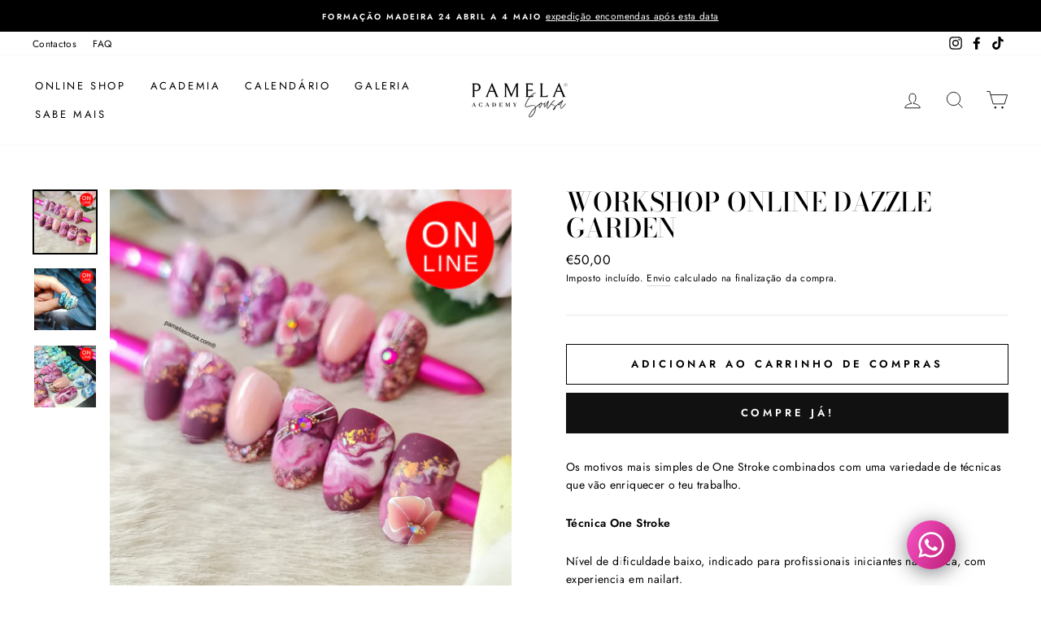

--- FILE ---
content_type: text/html; charset=utf-8
request_url: https://pamelasousa.com/products/workshoponlinedazzlegarden
body_size: 53944
content:
<!doctype html>
<html class="no-js" lang="pt-PT" dir="ltr">
<head>
  <meta charset="utf-8">
  <meta http-equiv="X-UA-Compatible" content="IE=edge,chrome=1">
  <meta name="viewport" content="width=device-width,initial-scale=1">
  <meta name="theme-color" content="#111111">
  <link rel="canonical" href="https://pamelasousa.com/products/workshoponlinedazzlegarden">
  <link rel="canonical" href="https://pamelasousa.com/products/workshoponlinedazzlegarden">
  <link rel="preconnect" href="https://cdn.shopify.com">
  <link rel="preconnect" href="https://fonts.shopifycdn.com">
  <link rel="dns-prefetch" href="https://productreviews.shopifycdn.com">
  <link rel="dns-prefetch" href="https://ajax.googleapis.com">
  <link rel="dns-prefetch" href="https://maps.googleapis.com">
  <link rel="dns-prefetch" href="https://maps.gstatic.com"><link rel="shortcut icon" href="//pamelasousa.com/cdn/shop/files/P_32x32.png?v=1614330910" type="image/png" /><title>Workshop Online Dazzle Garden - Técnica de One Stroke
&ndash; Pamela Sousa Academy
</title>
<meta name="description" content="Os motivos mais simples de One Stroke combinados com uma variedade de técnicas que vão enriquecer o teu trabalho. Técnica One Stroke  Nível de dificuldade baixo, indicado para profissionais iniciantes na técnica, com experiencia em nailart. Aprende ao teu ritmo, onde e quando quiseres!  Vídeos disponíveis por 3 meses p"><meta property="og:site_name" content="Pamela Sousa Academy">
  <meta property="og:url" content="https://pamelasousa.com/products/workshoponlinedazzlegarden">
  <meta property="og:title" content="Workshop Online Dazzle Garden">
  <meta property="og:type" content="product">
  <meta property="og:description" content="Os motivos mais simples de One Stroke combinados com uma variedade de técnicas que vão enriquecer o teu trabalho. Técnica One Stroke  Nível de dificuldade baixo, indicado para profissionais iniciantes na técnica, com experiencia em nailart. Aprende ao teu ritmo, onde e quando quiseres!  Vídeos disponíveis por 3 meses p"><meta property="og:image" content="http://pamelasousa.com/cdn/shop/products/workshopsonlinefotossite_3_1200x1200.png?v=1647349345"><meta property="og:image" content="http://pamelasousa.com/cdn/shop/products/workshopsonlinefotossite_4_1200x1200.png?v=1647349331"><meta property="og:image" content="http://pamelasousa.com/cdn/shop/products/workshopsonlinefotossite_3_s_1200x1200.png?v=1613341609">
  <meta property="og:image:secure_url" content="https://pamelasousa.com/cdn/shop/products/workshopsonlinefotossite_3_1200x1200.png?v=1647349345"><meta property="og:image:secure_url" content="https://pamelasousa.com/cdn/shop/products/workshopsonlinefotossite_4_1200x1200.png?v=1647349331"><meta property="og:image:secure_url" content="https://pamelasousa.com/cdn/shop/products/workshopsonlinefotossite_3_s_1200x1200.png?v=1613341609">
  <meta name="twitter:site" content="@">
  <meta name="twitter:card" content="summary_large_image">
  <meta name="twitter:title" content="Workshop Online Dazzle Garden">
  <meta name="twitter:description" content="Os motivos mais simples de One Stroke combinados com uma variedade de técnicas que vão enriquecer o teu trabalho. Técnica One Stroke  Nível de dificuldade baixo, indicado para profissionais iniciantes na técnica, com experiencia em nailart. Aprende ao teu ritmo, onde e quando quiseres!  Vídeos disponíveis por 3 meses p">
<style data-shopify>@font-face {
  font-family: "Bodoni Moda";
  font-weight: 500;
  font-style: normal;
  font-display: swap;
  src: url("//pamelasousa.com/cdn/fonts/bodoni_moda/bodonimoda_n5.36d0da1db617c453fb46e8089790ab6dc72c2356.woff2") format("woff2"),
       url("//pamelasousa.com/cdn/fonts/bodoni_moda/bodonimoda_n5.40f612bab009769f87511096f185d9228ad3baa3.woff") format("woff");
}

  @font-face {
  font-family: Jost;
  font-weight: 400;
  font-style: normal;
  font-display: swap;
  src: url("//pamelasousa.com/cdn/fonts/jost/jost_n4.d47a1b6347ce4a4c9f437608011273009d91f2b7.woff2") format("woff2"),
       url("//pamelasousa.com/cdn/fonts/jost/jost_n4.791c46290e672b3f85c3d1c651ef2efa3819eadd.woff") format("woff");
}


  @font-face {
  font-family: Jost;
  font-weight: 600;
  font-style: normal;
  font-display: swap;
  src: url("//pamelasousa.com/cdn/fonts/jost/jost_n6.ec1178db7a7515114a2d84e3dd680832b7af8b99.woff2") format("woff2"),
       url("//pamelasousa.com/cdn/fonts/jost/jost_n6.b1178bb6bdd3979fef38e103a3816f6980aeaff9.woff") format("woff");
}

  @font-face {
  font-family: Jost;
  font-weight: 400;
  font-style: italic;
  font-display: swap;
  src: url("//pamelasousa.com/cdn/fonts/jost/jost_i4.b690098389649750ada222b9763d55796c5283a5.woff2") format("woff2"),
       url("//pamelasousa.com/cdn/fonts/jost/jost_i4.fd766415a47e50b9e391ae7ec04e2ae25e7e28b0.woff") format("woff");
}

  @font-face {
  font-family: Jost;
  font-weight: 600;
  font-style: italic;
  font-display: swap;
  src: url("//pamelasousa.com/cdn/fonts/jost/jost_i6.9af7e5f39e3a108c08f24047a4276332d9d7b85e.woff2") format("woff2"),
       url("//pamelasousa.com/cdn/fonts/jost/jost_i6.2bf310262638f998ed206777ce0b9a3b98b6fe92.woff") format("woff");
}

</style><link href="//pamelasousa.com/cdn/shop/t/3/assets/theme.css?v=72782058195365005281696466860" rel="stylesheet" type="text/css" media="all" />
<style data-shopify>:root {
    --typeHeaderPrimary: "Bodoni Moda";
    --typeHeaderFallback: serif;
    --typeHeaderSize: 38px;
    --typeHeaderWeight: 500;
    --typeHeaderLineHeight: 1;
    --typeHeaderSpacing: 0.0em;

    --typeBasePrimary:Jost;
    --typeBaseFallback:sans-serif;
    --typeBaseSize: 14px;
    --typeBaseWeight: 400;
    --typeBaseSpacing: 0.025em;
    --typeBaseLineHeight: 1.6;

    --typeCollectionTitle: 18px;

    --iconWeight: 2px;
    --iconLinecaps: miter;

    
      --buttonRadius: 0px;
    

    --colorGridOverlayOpacity: 0.2;
  }</style><script>
    document.documentElement.className = document.documentElement.className.replace('no-js', 'js');

    window.theme = window.theme || {};
    theme.routes = {
      home: "/",
      cart: "/cart",
      cartAdd: "/cart/add.js",
      cartChange: "/cart/change"
    };
    theme.strings = {
      soldOut: "Esgotado",
      unavailable: "Indisponível",
      stockLabel: "[count] em Stock",
      willNotShipUntil: "Envio a partir de [date]",
      willBeInStockAfter: "Estará disponível após [date]",
      waitingForStock: "Em reposição de stock",
      savePrice: "Poupe [saved_amount]",
      cartEmpty: "O seu carrinho de compras está neste momento vazio.",
      cartTermsConfirmation: "Deverá concordar com os termos e condições de venda para continuar"
    };
    theme.settings = {
      dynamicVariantsEnable: true,
      dynamicVariantType: "button",
      cartType: "drawer",
      moneyFormat: "€{{amount_with_comma_separator}}",
      saveType: "dollar",
      recentlyViewedEnabled: false,
      predictiveSearch: true,
      predictiveSearchType: "product,article,page,collection",
      inventoryThreshold: 10,
      quickView: true,
      themeName: 'Impulse',
      themeVersion: "3.6.1"
    };
  </script>

  <script>window.performance && window.performance.mark && window.performance.mark('shopify.content_for_header.start');</script><meta name="google-site-verification" content="YkC1aCcCbc91Rd9JkiM0Gd_eNnQx00GGkk7Sc7gC4WU">
<meta name="facebook-domain-verification" content="msinfw4si8pu3ektyp6fbrufzl3l43">
<meta name="google-site-verification" content="1BJ7ydsMZyHQp0EWOJFrptzxpkNfAAQnvam9d5WCUUc">
<meta id="shopify-digital-wallet" name="shopify-digital-wallet" content="/52634222761/digital_wallets/dialog">
<meta name="shopify-checkout-api-token" content="bb44287b4896e36085b8bec273635461">
<link rel="alternate" hreflang="x-default" href="https://pamelasousa.com/products/workshoponlinedazzlegarden">
<link rel="alternate" hreflang="en" href="https://pamelasousa.com/en/products/workshoponlinedazzlegarden">
<link rel="alternate" hreflang="fr" href="https://pamelasousa.com/fr/products/workshoponlinedazzlegarden">
<link rel="alternate" type="application/json+oembed" href="https://pamelasousa.com/products/workshoponlinedazzlegarden.oembed">
<script async="async" src="/checkouts/internal/preloads.js?locale=pt-PT"></script>
<script id="apple-pay-shop-capabilities" type="application/json">{"shopId":52634222761,"countryCode":"PT","currencyCode":"EUR","merchantCapabilities":["supports3DS"],"merchantId":"gid:\/\/shopify\/Shop\/52634222761","merchantName":"Pamela Sousa Academy","requiredBillingContactFields":["postalAddress","email","phone"],"requiredShippingContactFields":["postalAddress","email","phone"],"shippingType":"shipping","supportedNetworks":["visa","masterCard","amex"],"total":{"type":"pending","label":"Pamela Sousa Academy","amount":"1.00"},"shopifyPaymentsEnabled":false,"supportsSubscriptions":false}</script>
<script id="shopify-features" type="application/json">{"accessToken":"bb44287b4896e36085b8bec273635461","betas":["rich-media-storefront-analytics"],"domain":"pamelasousa.com","predictiveSearch":true,"shopId":52634222761,"locale":"pt-pt"}</script>
<script>var Shopify = Shopify || {};
Shopify.shop = "pamela-sousa-academy.myshopify.com";
Shopify.locale = "pt-PT";
Shopify.currency = {"active":"EUR","rate":"1.0"};
Shopify.country = "PT";
Shopify.theme = {"name":"Cópia de Impulse","id":118184149161,"schema_name":"Impulse","schema_version":"3.6.1","theme_store_id":857,"role":"main"};
Shopify.theme.handle = "null";
Shopify.theme.style = {"id":null,"handle":null};
Shopify.cdnHost = "pamelasousa.com/cdn";
Shopify.routes = Shopify.routes || {};
Shopify.routes.root = "/";</script>
<script type="module">!function(o){(o.Shopify=o.Shopify||{}).modules=!0}(window);</script>
<script>!function(o){function n(){var o=[];function n(){o.push(Array.prototype.slice.apply(arguments))}return n.q=o,n}var t=o.Shopify=o.Shopify||{};t.loadFeatures=n(),t.autoloadFeatures=n()}(window);</script>
<script id="shop-js-analytics" type="application/json">{"pageType":"product"}</script>
<script defer="defer" async type="module" src="//pamelasousa.com/cdn/shopifycloud/shop-js/modules/v2/client.init-shop-cart-sync_x1KP-Ka4.pt-PT.esm.js"></script>
<script defer="defer" async type="module" src="//pamelasousa.com/cdn/shopifycloud/shop-js/modules/v2/chunk.common_DKgciYaP.esm.js"></script>
<script type="module">
  await import("//pamelasousa.com/cdn/shopifycloud/shop-js/modules/v2/client.init-shop-cart-sync_x1KP-Ka4.pt-PT.esm.js");
await import("//pamelasousa.com/cdn/shopifycloud/shop-js/modules/v2/chunk.common_DKgciYaP.esm.js");

  window.Shopify.SignInWithShop?.initShopCartSync?.({"fedCMEnabled":true,"windoidEnabled":true});

</script>
<script>(function() {
  var isLoaded = false;
  function asyncLoad() {
    if (isLoaded) return;
    isLoaded = true;
    var urls = ["https:\/\/cdn.shopify.com\/s\/files\/1\/0033\/3538\/9233\/files\/pushdaddy_v255.js?v=1637772446\u0026shop=pamela-sousa-academy.myshopify.com","https:\/\/cdn.shopify.com\/s\/files\/1\/0526\/3422\/2761\/t\/3\/assets\/subscribe-it.js?v=1671560511\u0026shop=pamela-sousa-academy.myshopify.com","https:\/\/cdn.shopify.com\/s\/files\/1\/0033\/3538\/9233\/files\/pushdaddy_v101_test.js?shop=pamela-sousa-academy.myshopify.com","https:\/\/cdn.nfcube.com\/instafeed-74aeca88b8651014859cca1c417db186.js?shop=pamela-sousa-academy.myshopify.com","https:\/\/cdn.shopify.com\/s\/files\/1\/0033\/3538\/9233\/files\/pushdaddy_a7_livechat1_new2.js?v=1707659950\u0026shop=pamela-sousa-academy.myshopify.com"];
    for (var i = 0; i < urls.length; i++) {
      var s = document.createElement('script');
      s.type = 'text/javascript';
      s.async = true;
      s.src = urls[i];
      var x = document.getElementsByTagName('script')[0];
      x.parentNode.insertBefore(s, x);
    }
  };
  if(window.attachEvent) {
    window.attachEvent('onload', asyncLoad);
  } else {
    window.addEventListener('load', asyncLoad, false);
  }
})();</script>
<script id="__st">var __st={"a":52634222761,"offset":0,"reqid":"b12fa9d1-2b07-4d7b-b99a-467fea556fd4-1763407943","pageurl":"pamelasousa.com\/products\/workshoponlinedazzlegarden","u":"241234c7bcac","p":"product","rtyp":"product","rid":6393682460841};</script>
<script>window.ShopifyPaypalV4VisibilityTracking = true;</script>
<script id="captcha-bootstrap">!function(){'use strict';const t='contact',e='account',n='new_comment',o=[[t,t],['blogs',n],['comments',n],[t,'customer']],c=[[e,'customer_login'],[e,'guest_login'],[e,'recover_customer_password'],[e,'create_customer']],r=t=>t.map((([t,e])=>`form[action*='/${t}']:not([data-nocaptcha='true']) input[name='form_type'][value='${e}']`)).join(','),a=t=>()=>t?[...document.querySelectorAll(t)].map((t=>t.form)):[];function s(){const t=[...o],e=r(t);return a(e)}const i='password',u='form_key',d=['recaptcha-v3-token','g-recaptcha-response','h-captcha-response',i],f=()=>{try{return window.sessionStorage}catch{return}},m='__shopify_v',_=t=>t.elements[u];function p(t,e,n=!1){try{const o=window.sessionStorage,c=JSON.parse(o.getItem(e)),{data:r}=function(t){const{data:e,action:n}=t;return t[m]||n?{data:e,action:n}:{data:t,action:n}}(c);for(const[e,n]of Object.entries(r))t.elements[e]&&(t.elements[e].value=n);n&&o.removeItem(e)}catch(o){console.error('form repopulation failed',{error:o})}}const l='form_type',E='cptcha';function T(t){t.dataset[E]=!0}const w=window,h=w.document,L='Shopify',v='ce_forms',y='captcha';let A=!1;((t,e)=>{const n=(g='f06e6c50-85a8-45c8-87d0-21a2b65856fe',I='https://cdn.shopify.com/shopifycloud/storefront-forms-hcaptcha/ce_storefront_forms_captcha_hcaptcha.v1.5.2.iife.js',D={infoText:'Protegido por hCaptcha',privacyText:'Privacidade',termsText:'Termos'},(t,e,n)=>{const o=w[L][v],c=o.bindForm;if(c)return c(t,g,e,D).then(n);var r;o.q.push([[t,g,e,D],n]),r=I,A||(h.body.append(Object.assign(h.createElement('script'),{id:'captcha-provider',async:!0,src:r})),A=!0)});var g,I,D;w[L]=w[L]||{},w[L][v]=w[L][v]||{},w[L][v].q=[],w[L][y]=w[L][y]||{},w[L][y].protect=function(t,e){n(t,void 0,e),T(t)},Object.freeze(w[L][y]),function(t,e,n,w,h,L){const[v,y,A,g]=function(t,e,n){const i=e?o:[],u=t?c:[],d=[...i,...u],f=r(d),m=r(i),_=r(d.filter((([t,e])=>n.includes(e))));return[a(f),a(m),a(_),s()]}(w,h,L),I=t=>{const e=t.target;return e instanceof HTMLFormElement?e:e&&e.form},D=t=>v().includes(t);t.addEventListener('submit',(t=>{const e=I(t);if(!e)return;const n=D(e)&&!e.dataset.hcaptchaBound&&!e.dataset.recaptchaBound,o=_(e),c=g().includes(e)&&(!o||!o.value);(n||c)&&t.preventDefault(),c&&!n&&(function(t){try{if(!f())return;!function(t){const e=f();if(!e)return;const n=_(t);if(!n)return;const o=n.value;o&&e.removeItem(o)}(t);const e=Array.from(Array(32),(()=>Math.random().toString(36)[2])).join('');!function(t,e){_(t)||t.append(Object.assign(document.createElement('input'),{type:'hidden',name:u})),t.elements[u].value=e}(t,e),function(t,e){const n=f();if(!n)return;const o=[...t.querySelectorAll(`input[type='${i}']`)].map((({name:t})=>t)),c=[...d,...o],r={};for(const[a,s]of new FormData(t).entries())c.includes(a)||(r[a]=s);n.setItem(e,JSON.stringify({[m]:1,action:t.action,data:r}))}(t,e)}catch(e){console.error('failed to persist form',e)}}(e),e.submit())}));const S=(t,e)=>{t&&!t.dataset[E]&&(n(t,e.some((e=>e===t))),T(t))};for(const o of['focusin','change'])t.addEventListener(o,(t=>{const e=I(t);D(e)&&S(e,y())}));const B=e.get('form_key'),M=e.get(l),P=B&&M;t.addEventListener('DOMContentLoaded',(()=>{const t=y();if(P)for(const e of t)e.elements[l].value===M&&p(e,B);[...new Set([...A(),...v().filter((t=>'true'===t.dataset.shopifyCaptcha))])].forEach((e=>S(e,t)))}))}(h,new URLSearchParams(w.location.search),n,t,e,['guest_login'])})(!0,!0)}();</script>
<script integrity="sha256-52AcMU7V7pcBOXWImdc/TAGTFKeNjmkeM1Pvks/DTgc=" data-source-attribution="shopify.loadfeatures" defer="defer" src="//pamelasousa.com/cdn/shopifycloud/storefront/assets/storefront/load_feature-81c60534.js" crossorigin="anonymous"></script>
<script data-source-attribution="shopify.dynamic_checkout.dynamic.init">var Shopify=Shopify||{};Shopify.PaymentButton=Shopify.PaymentButton||{isStorefrontPortableWallets:!0,init:function(){window.Shopify.PaymentButton.init=function(){};var t=document.createElement("script");t.src="https://pamelasousa.com/cdn/shopifycloud/portable-wallets/latest/portable-wallets.pt-pt.js",t.type="module",document.head.appendChild(t)}};
</script>
<script data-source-attribution="shopify.dynamic_checkout.buyer_consent">
  function portableWalletsHideBuyerConsent(e){var t=document.getElementById("shopify-buyer-consent"),n=document.getElementById("shopify-subscription-policy-button");t&&n&&(t.classList.add("hidden"),t.setAttribute("aria-hidden","true"),n.removeEventListener("click",e))}function portableWalletsShowBuyerConsent(e){var t=document.getElementById("shopify-buyer-consent"),n=document.getElementById("shopify-subscription-policy-button");t&&n&&(t.classList.remove("hidden"),t.removeAttribute("aria-hidden"),n.addEventListener("click",e))}window.Shopify?.PaymentButton&&(window.Shopify.PaymentButton.hideBuyerConsent=portableWalletsHideBuyerConsent,window.Shopify.PaymentButton.showBuyerConsent=portableWalletsShowBuyerConsent);
</script>
<script>
  function portableWalletsCleanup(e){e&&e.src&&console.error("Failed to load portable wallets script "+e.src);var t=document.querySelectorAll("shopify-accelerated-checkout .shopify-payment-button__skeleton, shopify-accelerated-checkout-cart .wallet-cart-button__skeleton"),e=document.getElementById("shopify-buyer-consent");for(let e=0;e<t.length;e++)t[e].remove();e&&e.remove()}function portableWalletsNotLoadedAsModule(e){e instanceof ErrorEvent&&"string"==typeof e.message&&e.message.includes("import.meta")&&"string"==typeof e.filename&&e.filename.includes("portable-wallets")&&(window.removeEventListener("error",portableWalletsNotLoadedAsModule),window.Shopify.PaymentButton.failedToLoad=e,"loading"===document.readyState?document.addEventListener("DOMContentLoaded",window.Shopify.PaymentButton.init):window.Shopify.PaymentButton.init())}window.addEventListener("error",portableWalletsNotLoadedAsModule);
</script>

<script type="module" src="https://pamelasousa.com/cdn/shopifycloud/portable-wallets/latest/portable-wallets.pt-pt.js" onError="portableWalletsCleanup(this)" crossorigin="anonymous"></script>
<script nomodule>
  document.addEventListener("DOMContentLoaded", portableWalletsCleanup);
</script>

<script id='scb4127' type='text/javascript' async='' src='https://pamelasousa.com/cdn/shopifycloud/privacy-banner/storefront-banner.js'></script><link id="shopify-accelerated-checkout-styles" rel="stylesheet" media="screen" href="https://pamelasousa.com/cdn/shopifycloud/portable-wallets/latest/accelerated-checkout-backwards-compat.css" crossorigin="anonymous">
<style id="shopify-accelerated-checkout-cart">
        #shopify-buyer-consent {
  margin-top: 1em;
  display: inline-block;
  width: 100%;
}

#shopify-buyer-consent.hidden {
  display: none;
}

#shopify-subscription-policy-button {
  background: none;
  border: none;
  padding: 0;
  text-decoration: underline;
  font-size: inherit;
  cursor: pointer;
}

#shopify-subscription-policy-button::before {
  box-shadow: none;
}

      </style>

<script>window.performance && window.performance.mark && window.performance.mark('shopify.content_for_header.end');</script>

  <script src="//pamelasousa.com/cdn/shop/t/3/assets/vendor-scripts-v7.js" defer="defer"></script><script src="//pamelasousa.com/cdn/shop/t/3/assets/theme.js?v=9435249751767744711610553402" defer="defer"></script><!-- Meta Pixel Code -->
<script>
!function(f,b,e,v,n,t,s)
{if(f.fbq)return;n=f.fbq=function(){n.callMethod?
n.callMethod.apply(n,arguments):n.queue.push(arguments)};
if(!f._fbq)f._fbq=n;n.push=n;n.loaded=!0;n.version='2.0';
n.queue=[];t=b.createElement(e);t.async=!0;
t.src=v;s=b.getElementsByTagName(e)[0];
s.parentNode.insertBefore(t,s)}(window, document,'script',
'https://connect.facebook.net/en_US/fbevents.js');
fbq('init', '288250589383490');
fbq('track', 'PageView');
</script>
<noscript><img height="1" width="1" style="display:none"
src="https://www.facebook.com/tr?id=288250589383490&ev=PageView&noscript=1"
/></noscript>
<!-- End Meta Pixel Code -->

<script>
    
    
    
    
    var gsf_conversion_data = {page_type : 'product', event : 'view_item', data : {product_data : [{variant_id : 38423777444009, product_id : 6393682460841, name : "Workshop Online Dazzle Garden", price : "50.00", currency : "EUR", sku : "", brand : "Pamela Sousa Academy", variant : "Default Title", category : "FORMAÇÃO ONLINE"}], total_price : "50.00", shop_currency : "EUR"}};
    
</script>
<!-- BEGIN app block: shopify://apps/pushdaddy-whatsapp-chat-api/blocks/app-embed/e3f2054d-bf7b-4e63-8db3-00712592382c -->
  
<script>
   var random_numberyryt = "id" + Math.random().toString(16).slice(2);
</script>

 <div id="shopify-block-placeholder_pdaddychat" class="shopify-block shopify-app-block" data-block-handle="app-embed">
 </div>

<script>
  document.getElementById('shopify-block-placeholder_pdaddychat').id = 'shopify-block-' + random_numberyryt;
if (!window.wwhatsappJs_new2a) {
    try {
        window.wwhatsappJs_new2a = {};
        wwhatsappJs_new2a.WhatsApp_new2a = {
            metafields: {
                shop: "pamela-sousa-academy.myshopify.com",
                settings: {},
				
            }
        };
        // Any additional code...
    } catch (e) {
        console.error('An error occurred in the script:', e);
    }
}

  const blocksyyy = wwhatsappJs_new2a.WhatsApp_new2a.metafields.settings.blocks;
for (const blockId in blocksyyy) {
    if (blocksyyy.hasOwnProperty(blockId)) {
        const block = blocksyyy[blockId]; 
        const ciiid_value = block.ciiid;   
        const pdaddy_website = block.websiteee;   

		
		
         localStorage.setItem('pdaddy_ciiid', ciiid_value);
		          localStorage.setItem('pdaddy_website', pdaddy_website);
       // console.log(`Stored ciiid for block ${blockId}: ${ciiid_value}`);
    }
}




</script>






<!-- END app block --><script src="https://cdn.shopify.com/extensions/9118a869-43ed-4a7b-9a43-d1dbca3b0281/forms-2271/assets/shopify-forms-loader.js" type="text/javascript" defer="defer"></script>
<script src="https://cdn.shopify.com/extensions/747c5c4f-01f6-4977-a618-0a92d9ef14e9/pushdaddy-whatsapp-live-chat-340/assets/pushdaddy_a7_livechat1_new4.js" type="text/javascript" defer="defer"></script>
<link href="https://cdn.shopify.com/extensions/747c5c4f-01f6-4977-a618-0a92d9ef14e9/pushdaddy-whatsapp-live-chat-340/assets/pwhatsapp119ba1.scss.css" rel="stylesheet" type="text/css" media="all">
<link href="https://monorail-edge.shopifysvc.com" rel="dns-prefetch">
<script>(function(){if ("sendBeacon" in navigator && "performance" in window) {try {var session_token_from_headers = performance.getEntriesByType('navigation')[0].serverTiming.find(x => x.name == '_s').description;} catch {var session_token_from_headers = undefined;}var session_cookie_matches = document.cookie.match(/_shopify_s=([^;]*)/);var session_token_from_cookie = session_cookie_matches && session_cookie_matches.length === 2 ? session_cookie_matches[1] : "";var session_token = session_token_from_headers || session_token_from_cookie || "";function handle_abandonment_event(e) {var entries = performance.getEntries().filter(function(entry) {return /monorail-edge.shopifysvc.com/.test(entry.name);});if (!window.abandonment_tracked && entries.length === 0) {window.abandonment_tracked = true;var currentMs = Date.now();var navigation_start = performance.timing.navigationStart;var payload = {shop_id: 52634222761,url: window.location.href,navigation_start,duration: currentMs - navigation_start,session_token,page_type: "product"};window.navigator.sendBeacon("https://monorail-edge.shopifysvc.com/v1/produce", JSON.stringify({schema_id: "online_store_buyer_site_abandonment/1.1",payload: payload,metadata: {event_created_at_ms: currentMs,event_sent_at_ms: currentMs}}));}}window.addEventListener('pagehide', handle_abandonment_event);}}());</script>
<script id="web-pixels-manager-setup">(function e(e,d,r,n,o){if(void 0===o&&(o={}),!Boolean(null===(a=null===(i=window.Shopify)||void 0===i?void 0:i.analytics)||void 0===a?void 0:a.replayQueue)){var i,a;window.Shopify=window.Shopify||{};var t=window.Shopify;t.analytics=t.analytics||{};var s=t.analytics;s.replayQueue=[],s.publish=function(e,d,r){return s.replayQueue.push([e,d,r]),!0};try{self.performance.mark("wpm:start")}catch(e){}var l=function(){var e={modern:/Edge?\/(1{2}[4-9]|1[2-9]\d|[2-9]\d{2}|\d{4,})\.\d+(\.\d+|)|Firefox\/(1{2}[4-9]|1[2-9]\d|[2-9]\d{2}|\d{4,})\.\d+(\.\d+|)|Chrom(ium|e)\/(9{2}|\d{3,})\.\d+(\.\d+|)|(Maci|X1{2}).+ Version\/(15\.\d+|(1[6-9]|[2-9]\d|\d{3,})\.\d+)([,.]\d+|)( \(\w+\)|)( Mobile\/\w+|) Safari\/|Chrome.+OPR\/(9{2}|\d{3,})\.\d+\.\d+|(CPU[ +]OS|iPhone[ +]OS|CPU[ +]iPhone|CPU IPhone OS|CPU iPad OS)[ +]+(15[._]\d+|(1[6-9]|[2-9]\d|\d{3,})[._]\d+)([._]\d+|)|Android:?[ /-](13[3-9]|1[4-9]\d|[2-9]\d{2}|\d{4,})(\.\d+|)(\.\d+|)|Android.+Firefox\/(13[5-9]|1[4-9]\d|[2-9]\d{2}|\d{4,})\.\d+(\.\d+|)|Android.+Chrom(ium|e)\/(13[3-9]|1[4-9]\d|[2-9]\d{2}|\d{4,})\.\d+(\.\d+|)|SamsungBrowser\/([2-9]\d|\d{3,})\.\d+/,legacy:/Edge?\/(1[6-9]|[2-9]\d|\d{3,})\.\d+(\.\d+|)|Firefox\/(5[4-9]|[6-9]\d|\d{3,})\.\d+(\.\d+|)|Chrom(ium|e)\/(5[1-9]|[6-9]\d|\d{3,})\.\d+(\.\d+|)([\d.]+$|.*Safari\/(?![\d.]+ Edge\/[\d.]+$))|(Maci|X1{2}).+ Version\/(10\.\d+|(1[1-9]|[2-9]\d|\d{3,})\.\d+)([,.]\d+|)( \(\w+\)|)( Mobile\/\w+|) Safari\/|Chrome.+OPR\/(3[89]|[4-9]\d|\d{3,})\.\d+\.\d+|(CPU[ +]OS|iPhone[ +]OS|CPU[ +]iPhone|CPU IPhone OS|CPU iPad OS)[ +]+(10[._]\d+|(1[1-9]|[2-9]\d|\d{3,})[._]\d+)([._]\d+|)|Android:?[ /-](13[3-9]|1[4-9]\d|[2-9]\d{2}|\d{4,})(\.\d+|)(\.\d+|)|Mobile Safari.+OPR\/([89]\d|\d{3,})\.\d+\.\d+|Android.+Firefox\/(13[5-9]|1[4-9]\d|[2-9]\d{2}|\d{4,})\.\d+(\.\d+|)|Android.+Chrom(ium|e)\/(13[3-9]|1[4-9]\d|[2-9]\d{2}|\d{4,})\.\d+(\.\d+|)|Android.+(UC? ?Browser|UCWEB|U3)[ /]?(15\.([5-9]|\d{2,})|(1[6-9]|[2-9]\d|\d{3,})\.\d+)\.\d+|SamsungBrowser\/(5\.\d+|([6-9]|\d{2,})\.\d+)|Android.+MQ{2}Browser\/(14(\.(9|\d{2,})|)|(1[5-9]|[2-9]\d|\d{3,})(\.\d+|))(\.\d+|)|K[Aa][Ii]OS\/(3\.\d+|([4-9]|\d{2,})\.\d+)(\.\d+|)/},d=e.modern,r=e.legacy,n=navigator.userAgent;return n.match(d)?"modern":n.match(r)?"legacy":"unknown"}(),u="modern"===l?"modern":"legacy",c=(null!=n?n:{modern:"",legacy:""})[u],f=function(e){return[e.baseUrl,"/wpm","/b",e.hashVersion,"modern"===e.buildTarget?"m":"l",".js"].join("")}({baseUrl:d,hashVersion:r,buildTarget:u}),m=function(e){var d=e.version,r=e.bundleTarget,n=e.surface,o=e.pageUrl,i=e.monorailEndpoint;return{emit:function(e){var a=e.status,t=e.errorMsg,s=(new Date).getTime(),l=JSON.stringify({metadata:{event_sent_at_ms:s},events:[{schema_id:"web_pixels_manager_load/3.1",payload:{version:d,bundle_target:r,page_url:o,status:a,surface:n,error_msg:t},metadata:{event_created_at_ms:s}}]});if(!i)return console&&console.warn&&console.warn("[Web Pixels Manager] No Monorail endpoint provided, skipping logging."),!1;try{return self.navigator.sendBeacon.bind(self.navigator)(i,l)}catch(e){}var u=new XMLHttpRequest;try{return u.open("POST",i,!0),u.setRequestHeader("Content-Type","text/plain"),u.send(l),!0}catch(e){return console&&console.warn&&console.warn("[Web Pixels Manager] Got an unhandled error while logging to Monorail."),!1}}}}({version:r,bundleTarget:l,surface:e.surface,pageUrl:self.location.href,monorailEndpoint:e.monorailEndpoint});try{o.browserTarget=l,function(e){var d=e.src,r=e.async,n=void 0===r||r,o=e.onload,i=e.onerror,a=e.sri,t=e.scriptDataAttributes,s=void 0===t?{}:t,l=document.createElement("script"),u=document.querySelector("head"),c=document.querySelector("body");if(l.async=n,l.src=d,a&&(l.integrity=a,l.crossOrigin="anonymous"),s)for(var f in s)if(Object.prototype.hasOwnProperty.call(s,f))try{l.dataset[f]=s[f]}catch(e){}if(o&&l.addEventListener("load",o),i&&l.addEventListener("error",i),u)u.appendChild(l);else{if(!c)throw new Error("Did not find a head or body element to append the script");c.appendChild(l)}}({src:f,async:!0,onload:function(){if(!function(){var e,d;return Boolean(null===(d=null===(e=window.Shopify)||void 0===e?void 0:e.analytics)||void 0===d?void 0:d.initialized)}()){var d=window.webPixelsManager.init(e)||void 0;if(d){var r=window.Shopify.analytics;r.replayQueue.forEach((function(e){var r=e[0],n=e[1],o=e[2];d.publishCustomEvent(r,n,o)})),r.replayQueue=[],r.publish=d.publishCustomEvent,r.visitor=d.visitor,r.initialized=!0}}},onerror:function(){return m.emit({status:"failed",errorMsg:"".concat(f," has failed to load")})},sri:function(e){var d=/^sha384-[A-Za-z0-9+/=]+$/;return"string"==typeof e&&d.test(e)}(c)?c:"",scriptDataAttributes:o}),m.emit({status:"loading"})}catch(e){m.emit({status:"failed",errorMsg:(null==e?void 0:e.message)||"Unknown error"})}}})({shopId: 52634222761,storefrontBaseUrl: "https://pamelasousa.com",extensionsBaseUrl: "https://extensions.shopifycdn.com/cdn/shopifycloud/web-pixels-manager",monorailEndpoint: "https://monorail-edge.shopifysvc.com/unstable/produce_batch",surface: "storefront-renderer",enabledBetaFlags: ["2dca8a86"],webPixelsConfigList: [{"id":"2867462491","configuration":"{\"account_ID\":\"352210\",\"google_analytics_tracking_tag\":\"1\",\"measurement_id\":\"2\",\"api_secret\":\"3\",\"shop_settings\":\"{\\\"custom_pixel_script\\\":\\\"https:\\\\\\\/\\\\\\\/storage.googleapis.com\\\\\\\/gsf-scripts\\\\\\\/custom-pixels\\\\\\\/pamela-sousa-academy.js\\\"}\"}","eventPayloadVersion":"v1","runtimeContext":"LAX","scriptVersion":"c6b888297782ed4a1cba19cda43d6625","type":"APP","apiClientId":1558137,"privacyPurposes":[],"dataSharingAdjustments":{"protectedCustomerApprovalScopes":["read_customer_address","read_customer_email","read_customer_name","read_customer_personal_data","read_customer_phone"]}},{"id":"1185579355","configuration":"{\"config\":\"{\\\"pixel_id\\\":\\\"G-M14XLMCHH3\\\",\\\"target_country\\\":\\\"PT\\\",\\\"gtag_events\\\":[{\\\"type\\\":\\\"search\\\",\\\"action_label\\\":[\\\"G-M14XLMCHH3\\\",\\\"AW-600715982\\\/hXouCOPirvwCEM7luJ4C\\\"]},{\\\"type\\\":\\\"begin_checkout\\\",\\\"action_label\\\":[\\\"G-M14XLMCHH3\\\",\\\"AW-600715982\\\/1mubCODirvwCEM7luJ4C\\\"]},{\\\"type\\\":\\\"view_item\\\",\\\"action_label\\\":[\\\"G-M14XLMCHH3\\\",\\\"AW-600715982\\\/bnzTCNrirvwCEM7luJ4C\\\",\\\"MC-S1029P2JV0\\\"]},{\\\"type\\\":\\\"purchase\\\",\\\"action_label\\\":[\\\"G-M14XLMCHH3\\\",\\\"AW-600715982\\\/6vxtCNfirvwCEM7luJ4C\\\",\\\"MC-S1029P2JV0\\\"]},{\\\"type\\\":\\\"page_view\\\",\\\"action_label\\\":[\\\"G-M14XLMCHH3\\\",\\\"AW-600715982\\\/QJh1CNTirvwCEM7luJ4C\\\",\\\"MC-S1029P2JV0\\\"]},{\\\"type\\\":\\\"add_payment_info\\\",\\\"action_label\\\":[\\\"G-M14XLMCHH3\\\",\\\"AW-600715982\\\/nngsCObirvwCEM7luJ4C\\\"]},{\\\"type\\\":\\\"add_to_cart\\\",\\\"action_label\\\":[\\\"G-M14XLMCHH3\\\",\\\"AW-600715982\\\/W6ehCN3irvwCEM7luJ4C\\\"]}],\\\"enable_monitoring_mode\\\":false}\"}","eventPayloadVersion":"v1","runtimeContext":"OPEN","scriptVersion":"b2a88bafab3e21179ed38636efcd8a93","type":"APP","apiClientId":1780363,"privacyPurposes":[],"dataSharingAdjustments":{"protectedCustomerApprovalScopes":["read_customer_address","read_customer_email","read_customer_name","read_customer_personal_data","read_customer_phone"]}},{"id":"264307035","configuration":"{\"pixel_id\":\"288250589383490\",\"pixel_type\":\"facebook_pixel\",\"metaapp_system_user_token\":\"-\"}","eventPayloadVersion":"v1","runtimeContext":"OPEN","scriptVersion":"ca16bc87fe92b6042fbaa3acc2fbdaa6","type":"APP","apiClientId":2329312,"privacyPurposes":["ANALYTICS","MARKETING","SALE_OF_DATA"],"dataSharingAdjustments":{"protectedCustomerApprovalScopes":["read_customer_address","read_customer_email","read_customer_name","read_customer_personal_data","read_customer_phone"]}},{"id":"shopify-app-pixel","configuration":"{}","eventPayloadVersion":"v1","runtimeContext":"STRICT","scriptVersion":"0450","apiClientId":"shopify-pixel","type":"APP","privacyPurposes":["ANALYTICS","MARKETING"]},{"id":"shopify-custom-pixel","eventPayloadVersion":"v1","runtimeContext":"LAX","scriptVersion":"0450","apiClientId":"shopify-pixel","type":"CUSTOM","privacyPurposes":["ANALYTICS","MARKETING"]}],isMerchantRequest: false,initData: {"shop":{"name":"Pamela Sousa Academy","paymentSettings":{"currencyCode":"EUR"},"myshopifyDomain":"pamela-sousa-academy.myshopify.com","countryCode":"PT","storefrontUrl":"https:\/\/pamelasousa.com"},"customer":null,"cart":null,"checkout":null,"productVariants":[{"price":{"amount":50.0,"currencyCode":"EUR"},"product":{"title":"Workshop Online Dazzle Garden","vendor":"Pamela Sousa Academy","id":"6393682460841","untranslatedTitle":"Workshop Online Dazzle Garden","url":"\/products\/workshoponlinedazzlegarden","type":"FORMAÇÃO ONLINE"},"id":"38423777444009","image":{"src":"\/\/pamelasousa.com\/cdn\/shop\/products\/workshopsonlinefotossite_3.png?v=1647349345"},"sku":"","title":"Default Title","untranslatedTitle":"Default Title"}],"purchasingCompany":null},},"https://pamelasousa.com/cdn","ae1676cfwd2530674p4253c800m34e853cb",{"modern":"","legacy":""},{"shopId":"52634222761","storefrontBaseUrl":"https:\/\/pamelasousa.com","extensionBaseUrl":"https:\/\/extensions.shopifycdn.com\/cdn\/shopifycloud\/web-pixels-manager","surface":"storefront-renderer","enabledBetaFlags":"[\"2dca8a86\"]","isMerchantRequest":"false","hashVersion":"ae1676cfwd2530674p4253c800m34e853cb","publish":"custom","events":"[[\"page_viewed\",{}],[\"product_viewed\",{\"productVariant\":{\"price\":{\"amount\":50.0,\"currencyCode\":\"EUR\"},\"product\":{\"title\":\"Workshop Online Dazzle Garden\",\"vendor\":\"Pamela Sousa Academy\",\"id\":\"6393682460841\",\"untranslatedTitle\":\"Workshop Online Dazzle Garden\",\"url\":\"\/products\/workshoponlinedazzlegarden\",\"type\":\"FORMAÇÃO ONLINE\"},\"id\":\"38423777444009\",\"image\":{\"src\":\"\/\/pamelasousa.com\/cdn\/shop\/products\/workshopsonlinefotossite_3.png?v=1647349345\"},\"sku\":\"\",\"title\":\"Default Title\",\"untranslatedTitle\":\"Default Title\"}}]]"});</script><script>
  window.ShopifyAnalytics = window.ShopifyAnalytics || {};
  window.ShopifyAnalytics.meta = window.ShopifyAnalytics.meta || {};
  window.ShopifyAnalytics.meta.currency = 'EUR';
  var meta = {"product":{"id":6393682460841,"gid":"gid:\/\/shopify\/Product\/6393682460841","vendor":"Pamela Sousa Academy","type":"FORMAÇÃO ONLINE","variants":[{"id":38423777444009,"price":5000,"name":"Workshop Online Dazzle Garden","public_title":null,"sku":""}],"remote":false},"page":{"pageType":"product","resourceType":"product","resourceId":6393682460841}};
  for (var attr in meta) {
    window.ShopifyAnalytics.meta[attr] = meta[attr];
  }
</script>
<script class="analytics">
  (function () {
    var customDocumentWrite = function(content) {
      var jquery = null;

      if (window.jQuery) {
        jquery = window.jQuery;
      } else if (window.Checkout && window.Checkout.$) {
        jquery = window.Checkout.$;
      }

      if (jquery) {
        jquery('body').append(content);
      }
    };

    var hasLoggedConversion = function(token) {
      if (token) {
        return document.cookie.indexOf('loggedConversion=' + token) !== -1;
      }
      return false;
    }

    var setCookieIfConversion = function(token) {
      if (token) {
        var twoMonthsFromNow = new Date(Date.now());
        twoMonthsFromNow.setMonth(twoMonthsFromNow.getMonth() + 2);

        document.cookie = 'loggedConversion=' + token + '; expires=' + twoMonthsFromNow;
      }
    }

    var trekkie = window.ShopifyAnalytics.lib = window.trekkie = window.trekkie || [];
    if (trekkie.integrations) {
      return;
    }
    trekkie.methods = [
      'identify',
      'page',
      'ready',
      'track',
      'trackForm',
      'trackLink'
    ];
    trekkie.factory = function(method) {
      return function() {
        var args = Array.prototype.slice.call(arguments);
        args.unshift(method);
        trekkie.push(args);
        return trekkie;
      };
    };
    for (var i = 0; i < trekkie.methods.length; i++) {
      var key = trekkie.methods[i];
      trekkie[key] = trekkie.factory(key);
    }
    trekkie.load = function(config) {
      trekkie.config = config || {};
      trekkie.config.initialDocumentCookie = document.cookie;
      var first = document.getElementsByTagName('script')[0];
      var script = document.createElement('script');
      script.type = 'text/javascript';
      script.onerror = function(e) {
        var scriptFallback = document.createElement('script');
        scriptFallback.type = 'text/javascript';
        scriptFallback.onerror = function(error) {
                var Monorail = {
      produce: function produce(monorailDomain, schemaId, payload) {
        var currentMs = new Date().getTime();
        var event = {
          schema_id: schemaId,
          payload: payload,
          metadata: {
            event_created_at_ms: currentMs,
            event_sent_at_ms: currentMs
          }
        };
        return Monorail.sendRequest("https://" + monorailDomain + "/v1/produce", JSON.stringify(event));
      },
      sendRequest: function sendRequest(endpointUrl, payload) {
        // Try the sendBeacon API
        if (window && window.navigator && typeof window.navigator.sendBeacon === 'function' && typeof window.Blob === 'function' && !Monorail.isIos12()) {
          var blobData = new window.Blob([payload], {
            type: 'text/plain'
          });

          if (window.navigator.sendBeacon(endpointUrl, blobData)) {
            return true;
          } // sendBeacon was not successful

        } // XHR beacon

        var xhr = new XMLHttpRequest();

        try {
          xhr.open('POST', endpointUrl);
          xhr.setRequestHeader('Content-Type', 'text/plain');
          xhr.send(payload);
        } catch (e) {
          console.log(e);
        }

        return false;
      },
      isIos12: function isIos12() {
        return window.navigator.userAgent.lastIndexOf('iPhone; CPU iPhone OS 12_') !== -1 || window.navigator.userAgent.lastIndexOf('iPad; CPU OS 12_') !== -1;
      }
    };
    Monorail.produce('monorail-edge.shopifysvc.com',
      'trekkie_storefront_load_errors/1.1',
      {shop_id: 52634222761,
      theme_id: 118184149161,
      app_name: "storefront",
      context_url: window.location.href,
      source_url: "//pamelasousa.com/cdn/s/trekkie.storefront.308893168db1679b4a9f8a086857af995740364f.min.js"});

        };
        scriptFallback.async = true;
        scriptFallback.src = '//pamelasousa.com/cdn/s/trekkie.storefront.308893168db1679b4a9f8a086857af995740364f.min.js';
        first.parentNode.insertBefore(scriptFallback, first);
      };
      script.async = true;
      script.src = '//pamelasousa.com/cdn/s/trekkie.storefront.308893168db1679b4a9f8a086857af995740364f.min.js';
      first.parentNode.insertBefore(script, first);
    };
    trekkie.load(
      {"Trekkie":{"appName":"storefront","development":false,"defaultAttributes":{"shopId":52634222761,"isMerchantRequest":null,"themeId":118184149161,"themeCityHash":"7785938371135846647","contentLanguage":"pt-PT","currency":"EUR","eventMetadataId":"ec8e6858-9a40-43aa-a895-b44889c38910"},"isServerSideCookieWritingEnabled":true,"monorailRegion":"shop_domain","enabledBetaFlags":["f0df213a"]},"Session Attribution":{},"S2S":{"facebookCapiEnabled":true,"source":"trekkie-storefront-renderer","apiClientId":580111}}
    );

    var loaded = false;
    trekkie.ready(function() {
      if (loaded) return;
      loaded = true;

      window.ShopifyAnalytics.lib = window.trekkie;

      var originalDocumentWrite = document.write;
      document.write = customDocumentWrite;
      try { window.ShopifyAnalytics.merchantGoogleAnalytics.call(this); } catch(error) {};
      document.write = originalDocumentWrite;

      window.ShopifyAnalytics.lib.page(null,{"pageType":"product","resourceType":"product","resourceId":6393682460841,"shopifyEmitted":true});

      var match = window.location.pathname.match(/checkouts\/(.+)\/(thank_you|post_purchase)/)
      var token = match? match[1]: undefined;
      if (!hasLoggedConversion(token)) {
        setCookieIfConversion(token);
        window.ShopifyAnalytics.lib.track("Viewed Product",{"currency":"EUR","variantId":38423777444009,"productId":6393682460841,"productGid":"gid:\/\/shopify\/Product\/6393682460841","name":"Workshop Online Dazzle Garden","price":"50.00","sku":"","brand":"Pamela Sousa Academy","variant":null,"category":"FORMAÇÃO ONLINE","nonInteraction":true,"remote":false},undefined,undefined,{"shopifyEmitted":true});
      window.ShopifyAnalytics.lib.track("monorail:\/\/trekkie_storefront_viewed_product\/1.1",{"currency":"EUR","variantId":38423777444009,"productId":6393682460841,"productGid":"gid:\/\/shopify\/Product\/6393682460841","name":"Workshop Online Dazzle Garden","price":"50.00","sku":"","brand":"Pamela Sousa Academy","variant":null,"category":"FORMAÇÃO ONLINE","nonInteraction":true,"remote":false,"referer":"https:\/\/pamelasousa.com\/products\/workshoponlinedazzlegarden"});
      }
    });


        var eventsListenerScript = document.createElement('script');
        eventsListenerScript.async = true;
        eventsListenerScript.src = "//pamelasousa.com/cdn/shopifycloud/storefront/assets/shop_events_listener-3da45d37.js";
        document.getElementsByTagName('head')[0].appendChild(eventsListenerScript);

})();</script>
  <script>
  if (!window.ga || (window.ga && typeof window.ga !== 'function')) {
    window.ga = function ga() {
      (window.ga.q = window.ga.q || []).push(arguments);
      if (window.Shopify && window.Shopify.analytics && typeof window.Shopify.analytics.publish === 'function') {
        window.Shopify.analytics.publish("ga_stub_called", {}, {sendTo: "google_osp_migration"});
      }
      console.error("Shopify's Google Analytics stub called with:", Array.from(arguments), "\nSee https://help.shopify.com/manual/promoting-marketing/pixels/pixel-migration#google for more information.");
    };
    if (window.Shopify && window.Shopify.analytics && typeof window.Shopify.analytics.publish === 'function') {
      window.Shopify.analytics.publish("ga_stub_initialized", {}, {sendTo: "google_osp_migration"});
    }
  }
</script>
<script
  defer
  src="https://pamelasousa.com/cdn/shopifycloud/perf-kit/shopify-perf-kit-2.1.2.min.js"
  data-application="storefront-renderer"
  data-shop-id="52634222761"
  data-render-region="gcp-us-east1"
  data-page-type="product"
  data-theme-instance-id="118184149161"
  data-theme-name="Impulse"
  data-theme-version="3.6.1"
  data-monorail-region="shop_domain"
  data-resource-timing-sampling-rate="10"
  data-shs="true"
  data-shs-beacon="true"
  data-shs-export-with-fetch="true"
  data-shs-logs-sample-rate="1"
></script>
</head>

<body class="template-product" data-center-text="true" data-button_style="square" data-type_header_capitalize="true" data-type_headers_align_text="true" data-type_product_capitalize="true" data-swatch_style="round" >

  <a class="in-page-link visually-hidden skip-link" href="#MainContent">Ir para o Conteúdo</a>

  <div id="PageContainer" class="page-container">
    <div class="transition-body"><div id="shopify-section-header" class="shopify-section">

<div id="NavDrawer" class="drawer drawer--left">
  <div class="drawer__contents">
    <div class="drawer__fixed-header drawer__fixed-header--full">
      <div class="drawer__header drawer__header--full appear-animation appear-delay-1">
        <div class="h2 drawer__title">
        </div>
        <div class="drawer__close">
          <button type="button" class="drawer__close-button js-drawer-close">
            <svg aria-hidden="true" focusable="false" role="presentation" class="icon icon-close" viewBox="0 0 64 64"><path d="M19 17.61l27.12 27.13m0-27.12L19 44.74"/></svg>
            <span class="icon__fallback-text">Fechar menu</span>
          </button>
        </div>
      </div>
    </div>
    <div class="drawer__scrollable">
      <ul class="mobile-nav" role="navigation" aria-label="Primary"><li class="mobile-nav__item appear-animation appear-delay-2"><div class="mobile-nav__has-sublist"><a href="/collections/onlineshop"
                    class="mobile-nav__link mobile-nav__link--top-level"
                    id="Label-collections-onlineshop1"
                    >
                    Online Shop
                  </a>
                  <div class="mobile-nav__toggle">
                    <button type="button"
                      aria-controls="Linklist-collections-onlineshop1"
                      aria-labelledby="Label-collections-onlineshop1"
                      class="collapsible-trigger collapsible--auto-height"><span class="collapsible-trigger__icon collapsible-trigger__icon--open" role="presentation">
  <svg aria-hidden="true" focusable="false" role="presentation" class="icon icon--wide icon-chevron-down" viewBox="0 0 28 16"><path d="M1.57 1.59l12.76 12.77L27.1 1.59" stroke-width="2" stroke="#000" fill="none" fill-rule="evenodd"/></svg>
</span>
</button>
                  </div></div><div id="Linklist-collections-onlineshop1"
                class="mobile-nav__sublist collapsible-content collapsible-content--all"
                >
                <div class="collapsible-content__inner">
                  <ul class="mobile-nav__sublist"><li class="mobile-nav__item">
                        <div class="mobile-nav__child-item"><a href="/collections/favoritosdapamela"
                              class="mobile-nav__link"
                              id="Sublabel-collections-favoritosdapamela1"
                              >
                              Favoritos da Pamela 🤍
                            </a></div></li><li class="mobile-nav__item">
                        <div class="mobile-nav__child-item"><a href="/collections/icanclave"
                              class="mobile-nav__link"
                              id="Sublabel-collections-icanclave2"
                              >
                              Biossegurança
                            </a><button type="button"
                              aria-controls="Sublinklist-collections-onlineshop1-collections-icanclave2"
                              aria-labelledby="Sublabel-collections-icanclave2"
                              class="collapsible-trigger"><span class="collapsible-trigger__icon collapsible-trigger__icon--circle collapsible-trigger__icon--open" role="presentation">
  <svg aria-hidden="true" focusable="false" role="presentation" class="icon icon--wide icon-chevron-down" viewBox="0 0 28 16"><path d="M1.57 1.59l12.76 12.77L27.1 1.59" stroke-width="2" stroke="#000" fill="none" fill-rule="evenodd"/></svg>
</span>
</button></div><div
                            id="Sublinklist-collections-onlineshop1-collections-icanclave2"
                            aria-labelledby="Sublabel-collections-icanclave2"
                            class="mobile-nav__sublist collapsible-content collapsible-content--all"
                            >
                            <div class="collapsible-content__inner">
                              <ul class="mobile-nav__grandchildlist"><li class="mobile-nav__item">
                                    <a href="https://pamelasousa.com/products/formacaounhasbiosseguranca?_pos=1&_psq=bio&_ss=e&_v=1.0" class="mobile-nav__link">
                                      Curso 100% Online
                                    </a>
                                  </li><li class="mobile-nav__item">
                                    <a href="/collections/new-ultrassom" class="mobile-nav__link">
                                      Cubas de Ultrassom
                                    </a>
                                  </li><li class="mobile-nav__item">
                                    <a href="/collections/icanclave" class="mobile-nav__link">
                                      Autoclaves e Estufa 
                                    </a>
                                  </li><li class="mobile-nav__item">
                                    <a href="/collections/descartaveis" class="mobile-nav__link">
                                      Descartavéis e Desinfetantes
                                    </a>
                                  </li></ul>
                            </div>
                          </div></li><li class="mobile-nav__item">
                        <div class="mobile-nav__child-item"><a href="/collections/teri"
                              class="mobile-nav__link"
                              id="Sublabel-collections-teri3"
                              >
                              Aspiradores Profissionais
                            </a></div></li><li class="mobile-nav__item">
                        <div class="mobile-nav__child-item"><a href="/collections/newstalekspro"
                              class="mobile-nav__link"
                              id="Sublabel-collections-newstalekspro4"
                              >
                              Staleks Pro
                            </a></div></li><li class="mobile-nav__item">
                        <div class="mobile-nav__child-item"><a href="/collections/preparadoresefinalizantes"
                              class="mobile-nav__link"
                              id="Sublabel-collections-preparadoresefinalizantes5"
                              >
                              Preparadores
                            </a></div></li><li class="mobile-nav__item">
                        <div class="mobile-nav__child-item"><a href="/collections/basesefinalizantes"
                              class="mobile-nav__link"
                              id="Sublabel-collections-basesefinalizantes6"
                              >
                              Bases e Finalizantes
                            </a></div></li><li class="mobile-nav__item">
                        <div class="mobile-nav__child-item"><a href="/collections/gel"
                              class="mobile-nav__link"
                              id="Sublabel-collections-gel7"
                              >
                              Gel
                            </a></div></li><li class="mobile-nav__item">
                        <div class="mobile-nav__child-item"><a href="/collections/polygel"
                              class="mobile-nav__link"
                              id="Sublabel-collections-polygel8"
                              >
                              Polygel 
                            </a></div></li><li class="mobile-nav__item">
                        <div class="mobile-nav__child-item"><a href="/collections/acrilico"
                              class="mobile-nav__link"
                              id="Sublabel-collections-acrilico9"
                              >
                              Acrílico
                            </a></div></li><li class="mobile-nav__item">
                        <div class="mobile-nav__child-item"><a href="/collections/pedicure/pedicure"
                              class="mobile-nav__link"
                              id="Sublabel-collections-pedicure-pedicure10"
                              >
                              Pedicure
                            </a><button type="button"
                              aria-controls="Sublinklist-collections-onlineshop1-collections-pedicure-pedicure10"
                              aria-labelledby="Sublabel-collections-pedicure-pedicure10"
                              class="collapsible-trigger"><span class="collapsible-trigger__icon collapsible-trigger__icon--circle collapsible-trigger__icon--open" role="presentation">
  <svg aria-hidden="true" focusable="false" role="presentation" class="icon icon--wide icon-chevron-down" viewBox="0 0 28 16"><path d="M1.57 1.59l12.76 12.77L27.1 1.59" stroke-width="2" stroke="#000" fill="none" fill-rule="evenodd"/></svg>
</span>
</button></div><div
                            id="Sublinklist-collections-onlineshop1-collections-pedicure-pedicure10"
                            aria-labelledby="Sublabel-collections-pedicure-pedicure10"
                            class="mobile-nav__sublist collapsible-content collapsible-content--all"
                            >
                            <div class="collapsible-content__inner">
                              <ul class="mobile-nav__grandchildlist"><li class="mobile-nav__item">
                                    <a href="/collections/acessoriospedicureprofissional" class="mobile-nav__link">
                                      Acessórios pedicure
                                    </a>
                                  </li></ul>
                            </div>
                          </div></li><li class="mobile-nav__item">
                        <div class="mobile-nav__child-item"><a href="/collections/sensbycrystalnails"
                              class="mobile-nav__link"
                              id="Sublabel-collections-sensbycrystalnails11"
                              >
                              Sens by CN
                            </a></div></li><li class="mobile-nav__item">
                        <div class="mobile-nav__child-item"><a href="/collections/vernizdegel"
                              class="mobile-nav__link"
                              id="Sublabel-collections-vernizdegel12"
                              >
                              Cores Gel e Verniz de Gel
                            </a></div></li><li class="mobile-nav__item">
                        <div class="mobile-nav__child-item"><a href="/collections/nailart"
                              class="mobile-nav__link"
                              id="Sublabel-collections-nailart13"
                              >
                              Nail Art
                            </a><button type="button"
                              aria-controls="Sublinklist-collections-onlineshop1-collections-nailart13"
                              aria-labelledby="Sublabel-collections-nailart13"
                              class="collapsible-trigger"><span class="collapsible-trigger__icon collapsible-trigger__icon--circle collapsible-trigger__icon--open" role="presentation">
  <svg aria-hidden="true" focusable="false" role="presentation" class="icon icon--wide icon-chevron-down" viewBox="0 0 28 16"><path d="M1.57 1.59l12.76 12.77L27.1 1.59" stroke-width="2" stroke="#000" fill="none" fill-rule="evenodd"/></svg>
</span>
</button></div><div
                            id="Sublinklist-collections-onlineshop1-collections-nailart13"
                            aria-labelledby="Sublabel-collections-nailart13"
                            class="mobile-nav__sublist collapsible-content collapsible-content--all"
                            >
                            <div class="collapsible-content__inner">
                              <ul class="mobile-nav__grandchildlist"><li class="mobile-nav__item">
                                    <a href="/collections/paintgel/_paintgel" class="mobile-nav__link">
                                      Paintgel
                                    </a>
                                  </li><li class="mobile-nav__item">
                                    <a href="/collections/tintas-acrilicas" class="mobile-nav__link">
                                      Tintas acrílicas 
                                    </a>
                                  </li><li class="mobile-nav__item">
                                    <a href="/collections/caviar-e-flakes" class="mobile-nav__link">
                                      Caviar e Flakes 
                                    </a>
                                  </li><li class="mobile-nav__item">
                                    <a href="/collections/royalcream" class="mobile-nav__link">
                                      Royal Cream 
                                    </a>
                                  </li><li class="mobile-nav__item">
                                    <a href="/collections/bubblegum" class="mobile-nav__link">
                                      Bubblegum 
                                    </a>
                                  </li><li class="mobile-nav__item">
                                    <a href="/collections/mosaicliquidetigereye" class="mobile-nav__link">
                                      Mosaic e Tiger Eye 
                                    </a>
                                  </li><li class="mobile-nav__item">
                                    <a href="/collections/lacegel3d" class="mobile-nav__link">
                                      Lace gel 3D
                                    </a>
                                  </li><li class="mobile-nav__item">
                                    <a href="/collections/carimbos" class="mobile-nav__link">
                                      Carimbos 
                                    </a>
                                  </li><li class="mobile-nav__item">
                                    <a href="/collections/foil" class="mobile-nav__link">
                                      Foil
                                    </a>
                                  </li><li class="mobile-nav__item">
                                    <a href="/collections/autocolantes" class="mobile-nav__link">
                                      Autocolantes
                                    </a>
                                  </li><li class="mobile-nav__item">
                                    <a href="/collections/glitters/_glitters" class="mobile-nav__link">
                                      Glitters
                                    </a>
                                  </li><li class="mobile-nav__item">
                                    <a href="/collections/acessorios" class="mobile-nav__link">
                                      Acessórios de NailArt
                                    </a>
                                  </li></ul>
                            </div>
                          </div></li><li class="mobile-nav__item">
                        <div class="mobile-nav__child-item"><a href="/collections/pinceis"
                              class="mobile-nav__link"
                              id="Sublabel-collections-pinceis14"
                              >
                              Pincéis
                            </a></div></li><li class="mobile-nav__item">
                        <div class="mobile-nav__child-item"><a href="/collections/acessorios1/_acess%C3%B3rios"
                              class="mobile-nav__link"
                              id="Sublabel-collections-acessorios1-_acess-c3-b3rios15"
                              >
                              Acessórios 
                            </a><button type="button"
                              aria-controls="Sublinklist-collections-onlineshop1-collections-acessorios1-_acess-c3-b3rios15"
                              aria-labelledby="Sublabel-collections-acessorios1-_acess-c3-b3rios15"
                              class="collapsible-trigger"><span class="collapsible-trigger__icon collapsible-trigger__icon--circle collapsible-trigger__icon--open" role="presentation">
  <svg aria-hidden="true" focusable="false" role="presentation" class="icon icon--wide icon-chevron-down" viewBox="0 0 28 16"><path d="M1.57 1.59l12.76 12.77L27.1 1.59" stroke-width="2" stroke="#000" fill="none" fill-rule="evenodd"/></svg>
</span>
</button></div><div
                            id="Sublinklist-collections-onlineshop1-collections-acessorios1-_acess-c3-b3rios15"
                            aria-labelledby="Sublabel-collections-acessorios1-_acess-c3-b3rios15"
                            class="mobile-nav__sublist collapsible-content collapsible-content--all"
                            >
                            <div class="collapsible-content__inner">
                              <ul class="mobile-nav__grandchildlist"><li class="mobile-nav__item">
                                    <a href="/collections/ferramentas/_ferramentas" class="mobile-nav__link">
                                      Ferramentas
                                    </a>
                                  </li><li class="mobile-nav__item">
                                    <a href="/collections/limaseponteiras/_limas" class="mobile-nav__link">
                                      Limas e Ponteiras
                                    </a>
                                  </li><li class="mobile-nav__item">
                                    <a href="/collections/moldesetips/_moldes" class="mobile-nav__link">
                                      Moldes e Tips
                                    </a>
                                  </li><li class="mobile-nav__item">
                                    <a href="/collections/descartaveis/_descartaveis" class="mobile-nav__link">
                                      Descartáveis e Higienizantes
                                    </a>
                                  </li><li class="mobile-nav__item">
                                    <a href="/collections/maquinas-e-equipamentos" class="mobile-nav__link">
                                      Maquinas e Equipamentos 
                                    </a>
                                  </li></ul>
                            </div>
                          </div></li><li class="mobile-nav__item">
                        <div class="mobile-nav__child-item"><a href="/collections/mobilirio"
                              class="mobile-nav__link"
                              id="Sublabel-collections-mobilirio16"
                              >
                              Mobiliário
                            </a></div></li><li class="mobile-nav__item">
                        <div class="mobile-nav__child-item"><a href="/collections/giftcard"
                              class="mobile-nav__link"
                              id="Sublabel-collections-giftcard17"
                              >
                              Gift Card
                            </a></div></li></ul>
                </div>
              </div></li><li class="mobile-nav__item appear-animation appear-delay-3"><div class="mobile-nav__has-sublist"><a href="/collections/academia"
                    class="mobile-nav__link mobile-nav__link--top-level"
                    id="Label-collections-academia2"
                    >
                    Academia
                  </a>
                  <div class="mobile-nav__toggle">
                    <button type="button"
                      aria-controls="Linklist-collections-academia2"
                      aria-labelledby="Label-collections-academia2"
                      class="collapsible-trigger collapsible--auto-height"><span class="collapsible-trigger__icon collapsible-trigger__icon--open" role="presentation">
  <svg aria-hidden="true" focusable="false" role="presentation" class="icon icon--wide icon-chevron-down" viewBox="0 0 28 16"><path d="M1.57 1.59l12.76 12.77L27.1 1.59" stroke-width="2" stroke="#000" fill="none" fill-rule="evenodd"/></svg>
</span>
</button>
                  </div></div><div id="Linklist-collections-academia2"
                class="mobile-nav__sublist collapsible-content collapsible-content--all"
                >
                <div class="collapsible-content__inner">
                  <ul class="mobile-nav__sublist"><li class="mobile-nav__item">
                        <div class="mobile-nav__child-item"><a href="/collections/formacaopresencial"
                              class="mobile-nav__link"
                              id="Sublabel-collections-formacaopresencial1"
                              >
                              Formação Presencial
                            </a></div></li><li class="mobile-nav__item">
                        <div class="mobile-nav__child-item"><a href="/collections/formacoesonline"
                              class="mobile-nav__link"
                              id="Sublabel-collections-formacoesonline2"
                              >
                              Formação Online
                            </a></div></li><li class="mobile-nav__item">
                        <div class="mobile-nav__child-item"><a href="/pages/formacoes-privadas"
                              class="mobile-nav__link"
                              id="Sublabel-pages-formacoes-privadas3"
                              >
                              Formação Privada
                            </a></div></li></ul>
                </div>
              </div></li><li class="mobile-nav__item appear-animation appear-delay-4"><a href="/pages/calendario" class="mobile-nav__link mobile-nav__link--top-level">Calendário</a></li><li class="mobile-nav__item appear-animation appear-delay-5"><a href="/pages/galeria" class="mobile-nav__link mobile-nav__link--top-level">Galeria</a></li><li class="mobile-nav__item appear-animation appear-delay-6"><div class="mobile-nav__has-sublist"><a href="/pages/sobre-academia"
                    class="mobile-nav__link mobile-nav__link--top-level"
                    id="Label-pages-sobre-academia5"
                    >
                    SABE MAIS
                  </a>
                  <div class="mobile-nav__toggle">
                    <button type="button"
                      aria-controls="Linklist-pages-sobre-academia5"
                      aria-labelledby="Label-pages-sobre-academia5"
                      class="collapsible-trigger collapsible--auto-height"><span class="collapsible-trigger__icon collapsible-trigger__icon--open" role="presentation">
  <svg aria-hidden="true" focusable="false" role="presentation" class="icon icon--wide icon-chevron-down" viewBox="0 0 28 16"><path d="M1.57 1.59l12.76 12.77L27.1 1.59" stroke-width="2" stroke="#000" fill="none" fill-rule="evenodd"/></svg>
</span>
</button>
                  </div></div><div id="Linklist-pages-sobre-academia5"
                class="mobile-nav__sublist collapsible-content collapsible-content--all"
                >
                <div class="collapsible-content__inner">
                  <ul class="mobile-nav__sublist"><li class="mobile-nav__item">
                        <div class="mobile-nav__child-item"><a href="/pages/sobre-academia"
                              class="mobile-nav__link"
                              id="Sublabel-pages-sobre-academia1"
                              >
                              Sobre mim
                            </a></div></li><li class="mobile-nav__item">
                        <div class="mobile-nav__child-item"><a href="/blogs/unhas-perfeitas"
                              class="mobile-nav__link"
                              id="Sublabel-blogs-unhas-perfeitas2"
                              >
                              Imprensa
                            </a></div></li><li class="mobile-nav__item">
                        <div class="mobile-nav__child-item"><a href="/pages/insta"
                              class="mobile-nav__link"
                              id="Sublabel-pages-insta3"
                              >
                              Insta
                            </a></div></li><li class="mobile-nav__item">
                        <div class="mobile-nav__child-item"><a href="/pages/parcerias"
                              class="mobile-nav__link"
                              id="Sublabel-pages-parcerias4"
                              >
                              Parcerias
                            </a></div></li><li class="mobile-nav__item">
                        <div class="mobile-nav__child-item"><a href="/pages/contactos"
                              class="mobile-nav__link"
                              id="Sublabel-pages-contactos5"
                              >
                              Contactos
                            </a></div></li></ul>
                </div>
              </div></li><li class="mobile-nav__item mobile-nav__item--secondary">
            <div class="grid"><div class="grid__item one-half appear-animation appear-delay-7 medium-up--hide">
                    <a href="/pages/contactos" class="mobile-nav__link">Contactos</a>
                  </div><div class="grid__item one-half appear-animation appear-delay-8 medium-up--hide">
                    <a href="/pages/faq" class="mobile-nav__link">FAQ</a>
                  </div><div class="grid__item one-half appear-animation appear-delay-9">
                  <a href="/account" class="mobile-nav__link">Iniciar sessão
</a>
                </div></div>
          </li></ul><ul class="mobile-nav__social appear-animation appear-delay-10"><li class="mobile-nav__social-item">
            <a target="_blank" rel="noopener" href="https://www.instagram.com/pamelasousaacademy/" title="Pamela Sousa Academy na Instagram">
              <svg aria-hidden="true" focusable="false" role="presentation" class="icon icon-instagram" viewBox="0 0 32 32"><path fill="#444" d="M16 3.094c4.206 0 4.7.019 6.363.094 1.538.069 2.369.325 2.925.544.738.287 1.262.625 1.813 1.175s.894 1.075 1.175 1.813c.212.556.475 1.387.544 2.925.075 1.662.094 2.156.094 6.363s-.019 4.7-.094 6.363c-.069 1.538-.325 2.369-.544 2.925-.288.738-.625 1.262-1.175 1.813s-1.075.894-1.813 1.175c-.556.212-1.387.475-2.925.544-1.663.075-2.156.094-6.363.094s-4.7-.019-6.363-.094c-1.537-.069-2.369-.325-2.925-.544-.737-.288-1.263-.625-1.813-1.175s-.894-1.075-1.175-1.813c-.212-.556-.475-1.387-.544-2.925-.075-1.663-.094-2.156-.094-6.363s.019-4.7.094-6.363c.069-1.537.325-2.369.544-2.925.287-.737.625-1.263 1.175-1.813s1.075-.894 1.813-1.175c.556-.212 1.388-.475 2.925-.544 1.662-.081 2.156-.094 6.363-.094zm0-2.838c-4.275 0-4.813.019-6.494.094-1.675.075-2.819.344-3.819.731-1.037.4-1.913.944-2.788 1.819S1.486 4.656 1.08 5.688c-.387 1-.656 2.144-.731 3.825-.075 1.675-.094 2.213-.094 6.488s.019 4.813.094 6.494c.075 1.675.344 2.819.731 3.825.4 1.038.944 1.913 1.819 2.788s1.756 1.413 2.788 1.819c1 .387 2.144.656 3.825.731s2.213.094 6.494.094 4.813-.019 6.494-.094c1.675-.075 2.819-.344 3.825-.731 1.038-.4 1.913-.944 2.788-1.819s1.413-1.756 1.819-2.788c.387-1 .656-2.144.731-3.825s.094-2.212.094-6.494-.019-4.813-.094-6.494c-.075-1.675-.344-2.819-.731-3.825-.4-1.038-.944-1.913-1.819-2.788s-1.756-1.413-2.788-1.819c-1-.387-2.144-.656-3.825-.731C20.812.275 20.275.256 16 .256z"/><path fill="#444" d="M16 7.912a8.088 8.088 0 0 0 0 16.175c4.463 0 8.087-3.625 8.087-8.088s-3.625-8.088-8.088-8.088zm0 13.338a5.25 5.25 0 1 1 0-10.5 5.25 5.25 0 1 1 0 10.5zM26.294 7.594a1.887 1.887 0 1 1-3.774.002 1.887 1.887 0 0 1 3.774-.003z"/></svg>
              <span class="icon__fallback-text">Instagram</span>
            </a>
          </li><li class="mobile-nav__social-item">
            <a target="_blank" rel="noopener" href="https://www.facebook.com/pamelasousaacademy" title="Pamela Sousa Academy na Facebook">
              <svg aria-hidden="true" focusable="false" role="presentation" class="icon icon-facebook" viewBox="0 0 32 32"><path fill="#444" d="M18.56 31.36V17.28h4.48l.64-5.12h-5.12v-3.2c0-1.28.64-2.56 2.56-2.56h2.56V1.28H19.2c-3.84 0-7.04 2.56-7.04 7.04v3.84H7.68v5.12h4.48v14.08h6.4z"/></svg>
              <span class="icon__fallback-text">Facebook</span>
            </a>
          </li><li class="mobile-nav__social-item">
            <a target="_blank" rel="noopener" href="https://www.tiktok.com/@pamelasousaacademy" title="Pamela Sousa Academy na TickTok">
              <svg aria-hidden="true" focusable="false" role="presentation" class="icon icon-tiktok" viewBox="0 0 2859 3333"><path d="M2081 0c55 473 319 755 778 785v532c-266 26-499-61-770-225v995c0 1264-1378 1659-1932 753-356-583-138-1606 1004-1647v561c-87 14-180 36-265 65-254 86-398 247-358 531 77 544 1075 705 992-358V1h551z"/></svg>
              <span class="icon__fallback-text">TikTok</span>
            </a>
          </li></ul>
    </div>
  </div>
</div>
<div id="CartDrawer" class="drawer drawer--right">
    <form action="/cart" method="post" novalidate class="drawer__contents">
      <div class="drawer__fixed-header">
        <div class="drawer__header appear-animation appear-delay-1">
          <div class="h2 drawer__title">Carrinho de Compras</div>
          <div class="drawer__close">
            <button type="button" class="drawer__close-button js-drawer-close">
              <svg aria-hidden="true" focusable="false" role="presentation" class="icon icon-close" viewBox="0 0 64 64"><path d="M19 17.61l27.12 27.13m0-27.12L19 44.74"/></svg>
              <span class="icon__fallback-text">Fechar Carrinho de Compras</span>
            </button>
          </div>
        </div>
      </div>

      <div id="CartContainer" class="drawer__inner"></div>
    </form>
  </div><style>
  .site-nav__link,
  .site-nav__dropdown-link:not(.site-nav__dropdown-link--top-level) {
    font-size: 13px;
  }
  
    .site-nav__link, .mobile-nav__link--top-level {
      text-transform: uppercase;
      letter-spacing: 0.2em;
    }
    .mobile-nav__link--top-level {
      font-size: 1.1em;
    }
  

  

  
.site-header {
      box-shadow: 0 0 1px rgba(0,0,0,0.2);
    }

    .toolbar + .header-sticky-wrapper .site-header {
      border-top: 0;
    }</style>

<div data-section-id="header" data-section-type="header-section">


  <div class="announcement-bar">
    <div class="page-width">
      <div
        id="AnnouncementSlider"
        class="announcement-slider announcement-slider--compact"
        data-compact-style="true"
        data-block-count="2"><div
              id="AnnouncementSlide-1524770292306"
              class="announcement-slider__slide"
              data-index="0"
              ><a class="announcement-link" href="/collections/biosseguranca"><span class="announcement-text">FORMAÇÃO MADEIRA 24 Abril a 4 MAIO</span><span class="announcement-link-text">expedição encomendas após esta data</span></a></div><div
              id="AnnouncementSlide-b086b43f-eb8d-4603-8fcf-9760b24b8614"
              class="announcement-slider__slide"
              data-index="1"
              ><a class="announcement-link" href="/collections/teri"><span class="announcement-text">FORMAÇÃO MADEIRA 10 a 22 janeiro</span><span class="announcement-link-text">expedição encomendas após esta data</span></a></div></div>
    </div>
  </div>


<div class="toolbar small--hide">
  <div class="page-width">
    <div class="toolbar__content"><div class="toolbar__item toolbar__item--menu">
          <ul class="inline-list toolbar__menu"><li>
              <a href="/pages/contactos">Contactos</a>
            </li><li>
              <a href="/pages/faq">FAQ</a>
            </li></ul>
        </div><div class="toolbar__item">
          <ul class="inline-list toolbar__social"><li>
                <a target="_blank" rel="noopener" href="https://www.instagram.com/pamelasousaacademy/" title="Pamela Sousa Academy na Instagram">
                  <svg aria-hidden="true" focusable="false" role="presentation" class="icon icon-instagram" viewBox="0 0 32 32"><path fill="#444" d="M16 3.094c4.206 0 4.7.019 6.363.094 1.538.069 2.369.325 2.925.544.738.287 1.262.625 1.813 1.175s.894 1.075 1.175 1.813c.212.556.475 1.387.544 2.925.075 1.662.094 2.156.094 6.363s-.019 4.7-.094 6.363c-.069 1.538-.325 2.369-.544 2.925-.288.738-.625 1.262-1.175 1.813s-1.075.894-1.813 1.175c-.556.212-1.387.475-2.925.544-1.663.075-2.156.094-6.363.094s-4.7-.019-6.363-.094c-1.537-.069-2.369-.325-2.925-.544-.737-.288-1.263-.625-1.813-1.175s-.894-1.075-1.175-1.813c-.212-.556-.475-1.387-.544-2.925-.075-1.663-.094-2.156-.094-6.363s.019-4.7.094-6.363c.069-1.537.325-2.369.544-2.925.287-.737.625-1.263 1.175-1.813s1.075-.894 1.813-1.175c.556-.212 1.388-.475 2.925-.544 1.662-.081 2.156-.094 6.363-.094zm0-2.838c-4.275 0-4.813.019-6.494.094-1.675.075-2.819.344-3.819.731-1.037.4-1.913.944-2.788 1.819S1.486 4.656 1.08 5.688c-.387 1-.656 2.144-.731 3.825-.075 1.675-.094 2.213-.094 6.488s.019 4.813.094 6.494c.075 1.675.344 2.819.731 3.825.4 1.038.944 1.913 1.819 2.788s1.756 1.413 2.788 1.819c1 .387 2.144.656 3.825.731s2.213.094 6.494.094 4.813-.019 6.494-.094c1.675-.075 2.819-.344 3.825-.731 1.038-.4 1.913-.944 2.788-1.819s1.413-1.756 1.819-2.788c.387-1 .656-2.144.731-3.825s.094-2.212.094-6.494-.019-4.813-.094-6.494c-.075-1.675-.344-2.819-.731-3.825-.4-1.038-.944-1.913-1.819-2.788s-1.756-1.413-2.788-1.819c-1-.387-2.144-.656-3.825-.731C20.812.275 20.275.256 16 .256z"/><path fill="#444" d="M16 7.912a8.088 8.088 0 0 0 0 16.175c4.463 0 8.087-3.625 8.087-8.088s-3.625-8.088-8.088-8.088zm0 13.338a5.25 5.25 0 1 1 0-10.5 5.25 5.25 0 1 1 0 10.5zM26.294 7.594a1.887 1.887 0 1 1-3.774.002 1.887 1.887 0 0 1 3.774-.003z"/></svg>
                  <span class="icon__fallback-text">Instagram</span>
                </a>
              </li><li>
                <a target="_blank" rel="noopener" href="https://www.facebook.com/pamelasousaacademy" title="Pamela Sousa Academy na Facebook">
                  <svg aria-hidden="true" focusable="false" role="presentation" class="icon icon-facebook" viewBox="0 0 32 32"><path fill="#444" d="M18.56 31.36V17.28h4.48l.64-5.12h-5.12v-3.2c0-1.28.64-2.56 2.56-2.56h2.56V1.28H19.2c-3.84 0-7.04 2.56-7.04 7.04v3.84H7.68v5.12h4.48v14.08h6.4z"/></svg>
                  <span class="icon__fallback-text">Facebook</span>
                </a>
              </li><li>
                <a target="_blank" rel="noopener" href="https://www.tiktok.com/@pamelasousaacademy" title="Pamela Sousa Academy na TikTok">
                  <svg aria-hidden="true" focusable="false" role="presentation" class="icon icon-tiktok" viewBox="0 0 2859 3333"><path d="M2081 0c55 473 319 755 778 785v532c-266 26-499-61-770-225v995c0 1264-1378 1659-1932 753-356-583-138-1606 1004-1647v561c-87 14-180 36-265 65-254 86-398 247-358 531 77 544 1075 705 992-358V1h551z"/></svg>
                  <span class="icon__fallback-text">TikTok</span>
                </a>
              </li></ul>
        </div></div>

  </div>
</div>
<div class="header-sticky-wrapper">
    <div class="header-wrapper"><header
        class="site-header"
        data-sticky="true">
        <div class="page-width">
          <div
            class="header-layout header-layout--center-left"
            data-logo-align="center"><div class="header-item header-item--left header-item--navigation"><ul
  class="site-nav site-navigation small--hide"
  
    role="navigation" aria-label="Primary"
  ><li
      class="site-nav__item site-nav__expanded-item site-nav--has-dropdown site-nav--is-megamenu"
      aria-haspopup="true">

      <a href="/collections/onlineshop" class="site-nav__link site-nav__link--underline site-nav__link--has-dropdown">
        Online Shop
      </a><div class="site-nav__dropdown megamenu text-left">
          <div class="page-width">
            <div class="grid">
              <div class="grid__item medium-up--one-fifth appear-animation appear-delay-1"><div class="h5">
                    <a href="/collections/favoritosdapamela" class="site-nav__dropdown-link site-nav__dropdown-link--top-level">Favoritos da Pamela 🤍</a>
                  </div></div><div class="grid__item medium-up--one-fifth appear-animation appear-delay-2"><a
                        href="/collections/icanclave"
                        class="megamenu__colection-image"
                        aria-label="."
                        style="background-image: url(//pamelasousa.com/cdn/shop/collections/image_7a09f4ec-06bd-4d7d-8826-1f7f9fe4de81_400x.jpg?v=1684244620)"></a><div class="h5">
                    <a href="/collections/icanclave" class="site-nav__dropdown-link site-nav__dropdown-link--top-level">Biossegurança</a>
                  </div><div>
                      <a href="https://pamelasousa.com/products/formacaounhasbiosseguranca?_pos=1&_psq=bio&_ss=e&_v=1.0" class="site-nav__dropdown-link">
                        Curso 100% Online
                      </a>
                    </div><div>
                      <a href="/collections/new-ultrassom" class="site-nav__dropdown-link">
                        Cubas de Ultrassom
                      </a>
                    </div><div>
                      <a href="/collections/icanclave" class="site-nav__dropdown-link">
                        Autoclaves e Estufa 
                      </a>
                    </div><div>
                      <a href="/collections/descartaveis" class="site-nav__dropdown-link">
                        Descartavéis e Desinfetantes
                      </a>
                    </div></div><div class="grid__item medium-up--one-fifth appear-animation appear-delay-3"><div class="h5">
                    <a href="/collections/teri" class="site-nav__dropdown-link site-nav__dropdown-link--top-level">Aspiradores Profissionais</a>
                  </div><div class="h5">
                    <a href="/collections/newstalekspro" class="site-nav__dropdown-link site-nav__dropdown-link--top-level">Staleks Pro</a>
                  </div><div class="h5">
                    <a href="/collections/preparadoresefinalizantes" class="site-nav__dropdown-link site-nav__dropdown-link--top-level">Preparadores</a>
                  </div><div class="h5">
                    <a href="/collections/basesefinalizantes" class="site-nav__dropdown-link site-nav__dropdown-link--top-level">Bases e Finalizantes</a>
                  </div><div class="h5">
                    <a href="/collections/gel" class="site-nav__dropdown-link site-nav__dropdown-link--top-level">Gel</a>
                  </div><div class="h5">
                    <a href="/collections/polygel" class="site-nav__dropdown-link site-nav__dropdown-link--top-level">Polygel </a>
                  </div><div class="h5">
                    <a href="/collections/acrilico" class="site-nav__dropdown-link site-nav__dropdown-link--top-level">Acrílico</a>
                  </div></div><div class="grid__item medium-up--one-fifth appear-animation appear-delay-4"><div class="h5">
                    <a href="/collections/pedicure/pedicure" class="site-nav__dropdown-link site-nav__dropdown-link--top-level">Pedicure</a>
                  </div><div>
                      <a href="/collections/acessoriospedicureprofissional" class="site-nav__dropdown-link">
                        Acessórios pedicure
                      </a>
                    </div></div><div class="grid__item medium-up--one-fifth appear-animation appear-delay-5"><div class="h5">
                    <a href="/collections/sensbycrystalnails" class="site-nav__dropdown-link site-nav__dropdown-link--top-level">Sens by CN</a>
                  </div><div class="h5">
                    <a href="/collections/vernizdegel" class="site-nav__dropdown-link site-nav__dropdown-link--top-level">Cores Gel e Verniz de Gel</a>
                  </div></div><div class="grid__item medium-up--one-fifth appear-animation appear-delay-6"><div class="h5">
                    <a href="/collections/nailart" class="site-nav__dropdown-link site-nav__dropdown-link--top-level">Nail Art</a>
                  </div><div>
                      <a href="/collections/paintgel/_paintgel" class="site-nav__dropdown-link">
                        Paintgel
                      </a>
                    </div><div>
                      <a href="/collections/tintas-acrilicas" class="site-nav__dropdown-link">
                        Tintas acrílicas 
                      </a>
                    </div><div>
                      <a href="/collections/caviar-e-flakes" class="site-nav__dropdown-link">
                        Caviar e Flakes 
                      </a>
                    </div><div>
                      <a href="/collections/royalcream" class="site-nav__dropdown-link">
                        Royal Cream 
                      </a>
                    </div><div>
                      <a href="/collections/bubblegum" class="site-nav__dropdown-link">
                        Bubblegum 
                      </a>
                    </div><div>
                      <a href="/collections/mosaicliquidetigereye" class="site-nav__dropdown-link">
                        Mosaic e Tiger Eye 
                      </a>
                    </div><div>
                      <a href="/collections/lacegel3d" class="site-nav__dropdown-link">
                        Lace gel 3D
                      </a>
                    </div><div>
                      <a href="/collections/carimbos" class="site-nav__dropdown-link">
                        Carimbos 
                      </a>
                    </div><div>
                      <a href="/collections/foil" class="site-nav__dropdown-link">
                        Foil
                      </a>
                    </div><div>
                      <a href="/collections/autocolantes" class="site-nav__dropdown-link">
                        Autocolantes
                      </a>
                    </div><div>
                      <a href="/collections/glitters/_glitters" class="site-nav__dropdown-link">
                        Glitters
                      </a>
                    </div><div>
                      <a href="/collections/acessorios" class="site-nav__dropdown-link">
                        Acessórios de NailArt
                      </a>
                    </div></div><div class="grid__item medium-up--one-fifth appear-animation appear-delay-7"><div class="h5">
                    <a href="/collections/pinceis" class="site-nav__dropdown-link site-nav__dropdown-link--top-level">Pincéis</a>
                  </div></div><div class="grid__item medium-up--one-fifth appear-animation appear-delay-8"><div class="h5">
                    <a href="/collections/acessorios1/_acess%C3%B3rios" class="site-nav__dropdown-link site-nav__dropdown-link--top-level">Acessórios </a>
                  </div><div>
                      <a href="/collections/ferramentas/_ferramentas" class="site-nav__dropdown-link">
                        Ferramentas
                      </a>
                    </div><div>
                      <a href="/collections/limaseponteiras/_limas" class="site-nav__dropdown-link">
                        Limas e Ponteiras
                      </a>
                    </div><div>
                      <a href="/collections/moldesetips/_moldes" class="site-nav__dropdown-link">
                        Moldes e Tips
                      </a>
                    </div><div>
                      <a href="/collections/descartaveis/_descartaveis" class="site-nav__dropdown-link">
                        Descartáveis e Higienizantes
                      </a>
                    </div><div>
                      <a href="/collections/maquinas-e-equipamentos" class="site-nav__dropdown-link">
                        Maquinas e Equipamentos 
                      </a>
                    </div></div><div class="grid__item medium-up--one-fifth appear-animation appear-delay-9"><div class="h5">
                    <a href="/collections/mobilirio" class="site-nav__dropdown-link site-nav__dropdown-link--top-level">Mobiliário</a>
                  </div><div class="h5">
                    <a href="/collections/giftcard" class="site-nav__dropdown-link site-nav__dropdown-link--top-level">Gift Card</a>
                  </div></div>
            </div>
          </div>
        </div></li><li
      class="site-nav__item site-nav__expanded-item site-nav--has-dropdown"
      aria-haspopup="true">

      <a href="/collections/academia" class="site-nav__link site-nav__link--underline site-nav__link--has-dropdown">
        Academia
      </a><ul class="site-nav__dropdown text-left"><li class="">
              <a href="/collections/formacaopresencial" class="site-nav__dropdown-link site-nav__dropdown-link--second-level">
                Formação Presencial
</a></li><li class="">
              <a href="/collections/formacoesonline" class="site-nav__dropdown-link site-nav__dropdown-link--second-level">
                Formação Online
</a></li><li class="">
              <a href="/pages/formacoes-privadas" class="site-nav__dropdown-link site-nav__dropdown-link--second-level">
                Formação Privada
</a></li></ul></li><li
      class="site-nav__item site-nav__expanded-item"
      >

      <a href="/pages/calendario" class="site-nav__link site-nav__link--underline">
        Calendário
      </a></li><li
      class="site-nav__item site-nav__expanded-item"
      >

      <a href="/pages/galeria" class="site-nav__link site-nav__link--underline">
        Galeria
      </a></li><li
      class="site-nav__item site-nav__expanded-item site-nav--has-dropdown"
      aria-haspopup="true">

      <a href="/pages/sobre-academia" class="site-nav__link site-nav__link--underline site-nav__link--has-dropdown">
        SABE MAIS
      </a><ul class="site-nav__dropdown text-left"><li class="">
              <a href="/pages/sobre-academia" class="site-nav__dropdown-link site-nav__dropdown-link--second-level">
                Sobre mim
</a></li><li class="">
              <a href="/blogs/unhas-perfeitas" class="site-nav__dropdown-link site-nav__dropdown-link--second-level">
                Imprensa
</a></li><li class="">
              <a href="/pages/insta" class="site-nav__dropdown-link site-nav__dropdown-link--second-level">
                Insta
</a></li><li class="">
              <a href="/pages/parcerias" class="site-nav__dropdown-link site-nav__dropdown-link--second-level">
                Parcerias
</a></li><li class="">
              <a href="/pages/contactos" class="site-nav__dropdown-link site-nav__dropdown-link--second-level">
                Contactos
</a></li></ul></li></ul>
<div class="site-nav medium-up--hide">
                  <button
                    type="button"
                    class="site-nav__link site-nav__link--icon js-drawer-open-nav"
                    aria-controls="NavDrawer">
                    <svg aria-hidden="true" focusable="false" role="presentation" class="icon icon-hamburger" viewBox="0 0 64 64"><path d="M7 15h51M7 32h43M7 49h51"/></svg>
                    <span class="icon__fallback-text">Navegação</span>
                  </button>
                </div>
              </div><div class="header-item header-item--logo"><style data-shopify>.header-item--logo,
    .header-layout--left-center .header-item--logo,
    .header-layout--left-center .header-item--icons {
      -webkit-box-flex: 0 1 120px;
      -ms-flex: 0 1 120px;
      flex: 0 1 120px;
    }

    @media only screen and (min-width: 769px) {
      .header-item--logo,
      .header-layout--left-center .header-item--logo,
      .header-layout--left-center .header-item--icons {
        -webkit-box-flex: 0 0 120px;
        -ms-flex: 0 0 120px;
        flex: 0 0 120px;
      }
    }

    .site-header__logo a {
      width: 120px;
    }
    .is-light .site-header__logo .logo--inverted {
      width: 120px;
    }
    @media only screen and (min-width: 769px) {
      .site-header__logo a {
        width: 120px;
      }

      .is-light .site-header__logo .logo--inverted {
        width: 120px;
      }
    }</style><div class="h1 site-header__logo" itemscope itemtype="http://schema.org/Organization">
      <a
        href="/"
        itemprop="url"
        class="site-header__logo-link">
        <img
          class="small--hide"
          src="//pamelasousa.com/cdn/shop/files/Design_sem_nome_64_1_120x.png?v=1615425868"
          srcset="//pamelasousa.com/cdn/shop/files/Design_sem_nome_64_1_120x.png?v=1615425868 1x, //pamelasousa.com/cdn/shop/files/Design_sem_nome_64_1_120x@2x.png?v=1615425868 2x"
          alt="Pamela Sousa Academy"
          itemprop="logo">
        <img
          class="medium-up--hide"
          src="//pamelasousa.com/cdn/shop/files/Design_sem_nome_64_1_120x.png?v=1615425868"
          srcset="//pamelasousa.com/cdn/shop/files/Design_sem_nome_64_1_120x.png?v=1615425868 1x, //pamelasousa.com/cdn/shop/files/Design_sem_nome_64_1_120x@2x.png?v=1615425868 2x"
          alt="Pamela Sousa Academy">
      </a></div></div><div class="header-item header-item--icons"><div class="site-nav">
  <div class="site-nav__icons"><a class="site-nav__link site-nav__link--icon small--hide" href="/account">
        <svg aria-hidden="true" focusable="false" role="presentation" class="icon icon-user" viewBox="0 0 64 64"><path d="M35 39.84v-2.53c3.3-1.91 6-6.66 6-11.41 0-7.63 0-13.82-9-13.82s-9 6.19-9 13.82c0 4.75 2.7 9.51 6 11.41v2.53c-10.18.85-18 6-18 12.16h42c0-6.19-7.82-11.31-18-12.16z"/></svg>
        <span class="icon__fallback-text">Iniciar sessão
</span>
      </a><a href="/search" class="site-nav__link site-nav__link--icon js-search-header">
        <svg aria-hidden="true" focusable="false" role="presentation" class="icon icon-search" viewBox="0 0 64 64"><path d="M47.16 28.58A18.58 18.58 0 1 1 28.58 10a18.58 18.58 0 0 1 18.58 18.58zM54 54L41.94 42"/></svg>
        <span class="icon__fallback-text">Pesquisar</span>
      </a><a href="/cart" class="site-nav__link site-nav__link--icon js-drawer-open-cart" aria-controls="CartDrawer" data-icon="cart">
      <span class="cart-link"><svg aria-hidden="true" focusable="false" role="presentation" class="icon icon-cart" viewBox="0 0 64 64"><path fill="none" d="M14 17.44h46.79l-7.94 25.61H20.96l-9.65-35.1H3"/><circle cx="27" cy="53" r="2"/><circle cx="47" cy="53" r="2"/></svg><span class="icon__fallback-text">Carrinho de Compras</span>
        <span class="cart-link__bubble"></span>
      </span>
    </a>
  </div>
</div>
</div>
          </div></div>
        <div class="site-header__search-container">
          <div class="site-header__search">
            <div class="page-width">
              <form action="/search" method="get" role="search"
                id="HeaderSearchForm"
                class="site-header__search-form">
                <input type="hidden" name="type" value="product,article,page,collection">
                <button type="submit" class="text-link site-header__search-btn site-header__search-btn--submit">
                  <svg aria-hidden="true" focusable="false" role="presentation" class="icon icon-search" viewBox="0 0 64 64"><path d="M47.16 28.58A18.58 18.58 0 1 1 28.58 10a18.58 18.58 0 0 1 18.58 18.58zM54 54L41.94 42"/></svg>
                  <span class="icon__fallback-text">Pesquisar</span>
                </button>
                <input type="search" name="q" value="" placeholder="Pesquisar a nossa loja" class="site-header__search-input" aria-label="Pesquisar a nossa loja">
              </form>
              <button type="button" class="js-search-header-close text-link site-header__search-btn">
                <svg aria-hidden="true" focusable="false" role="presentation" class="icon icon-close" viewBox="0 0 64 64"><path d="M19 17.61l27.12 27.13m0-27.12L19 44.74"/></svg>
                <span class="icon__fallback-text">"Fechar (Esc)"</span>
              </button>
            </div>
          </div><div class="predictive-results hide">
              <div class="page-width">
                <div id="PredictiveResults"></div>
                <div class="text-center predictive-results__footer">
                  <button type="button" class="btn btn--small" data-predictive-search-button>
                    <small>
                      Veja mais
                    </small>
                  </button>
                </div>
              </div>
            </div></div>
      </header>
    </div>
  </div></div>


</div><main class="main-content" id="MainContent">
        <div id="shopify-section-product-template" class="shopify-section"><div id="ProductSection-6393682460841"
  class="product-section"
  data-section-id="6393682460841"
  data-section-type="product-template"
  data-product-handle="workshoponlinedazzlegarden"
  data-product-title="Workshop Online Dazzle Garden"
  data-product-url="/products/workshoponlinedazzlegarden"
  data-aspect-ratio="100.0"
  data-img-url="//pamelasousa.com/cdn/shop/products/workshopsonlinefotossite_3_{width}x.png?v=1647349345"
  
    data-image-zoom="true"
  
  
  
  
    data-enable-history-state="true"
  ><script type="application/ld+json">
  {
    "@context": "http://schema.org",
    "@type": "Product",
    "offers": {
      "@type": "Offer",
      "availability":"https://schema.org/InStock",
      "price": "50.0",
      "priceCurrency": "EUR",
      "priceValidUntil": "2025-11-27",
      "url": "https://pamelasousa.com/products/workshoponlinedazzlegarden"
    },
    "brand": "Pamela Sousa Academy",
    "sku": "",
    "name": "Workshop Online Dazzle Garden",
    "description": "Os motivos mais simples de One Stroke combinados com uma variedade de técnicas que vão enriquecer o teu trabalho.\nTécnica One Stroke \nNível de dificuldade baixo, indicado para profissionais iniciantes na técnica, com experiencia em nailart.\n\n\n\n\nAprende ao teu ritmo, onde e quando quiseres!\n\n\n Vídeos disponíveis por 3 meses para que revejas e treines ao máximo.\n\n Qualidade HD\/FULL HD.\n\n\n\n\n Acompanhamento para esclarecimento de dúvidas. \n\n Pode agora aprender pelo seu telemóvel, tablet ou computador (com acesso à internet).\n\n Certificado de Participação após conclusão da Formação\/Workshop.\n\n\n\n Após conclusão do curso e envio dos respetivos trabalhos á formadora, solicita aqui o teu certificado!\n\n\n✅ Os certificados são emitidos somente dentro do prazo dos 3 meses\n\n\n\n.\nApós receberes o email automático que confirma o pagamento, irás receber outro em breve com todas as instruções necessárias para que consigas aceder online ao curso que acabaste de adquirir.\n\n\n \nPEDIR CERTIFICADO\n\n\n\n\n",
    "category": "",
    "url": "https://pamelasousa.com/products/workshoponlinedazzlegarden","image": {
      "@type": "ImageObject",
      "url": "https://pamelasousa.com/cdn/shop/products/workshopsonlinefotossite_3_1024x1024.png?v=1647349345",
      "image": "https://pamelasousa.com/cdn/shop/products/workshopsonlinefotossite_3_1024x1024.png?v=1647349345",
      "name": "Workshop Online Dazzle Garden",
      "width": 1024,
      "height": 1024
    }
  }
</script>
<div class="page-content page-content--product">
    <div class="page-width">

      <div class="grid"><div class="grid__item medium-up--one-half product-single__sticky"><div
    data-product-images
    data-zoom="true"
    data-has-slideshow="true">
    <div class="product__photos product__photos-6393682460841 product__photos--beside">

      <div class="product__main-photos" data-aos data-product-single-media-group>
        <div id="ProductPhotos-6393682460841">
<div
  class="starting-slide"
  data-index="0"
  >

  <div class="product-image-main product-image-main--6393682460841"><div class="image-wrap" style="height: 0; padding-bottom: 100.0%;"><img class="photoswipe__image lazyload"
          data-photoswipe-src="//pamelasousa.com/cdn/shop/products/workshopsonlinefotossite_3_1800x1800.png?v=1647349345"
          data-photoswipe-width="600"
          data-photoswipe-height="600"
          data-index="1"
          data-src="//pamelasousa.com/cdn/shop/products/workshopsonlinefotossite_3_{width}x.png?v=1647349345"
          data-widths="[360, 540, 720, 900, 1080]"
          data-aspectratio="1.0"
          data-sizes="auto"
          alt="Workshop Online Dazzle Garden"><button type="button" class="btn btn--body btn--circle js-photoswipe__zoom product__photo-zoom">
            <svg aria-hidden="true" focusable="false" role="presentation" class="icon icon-search" viewBox="0 0 64 64"><path d="M47.16 28.58A18.58 18.58 0 1 1 28.58 10a18.58 18.58 0 0 1 18.58 18.58zM54 54L41.94 42"/></svg>
            <span class="icon__fallback-text">Fechar (Esc)</span>
          </button></div></div>

</div>

<div
  class="secondary-slide"
  data-index="1"
  >

  <div class="product-image-main product-image-main--6393682460841"><div class="image-wrap" style="height: 0; padding-bottom: 100.0%;"><img class="photoswipe__image lazyload"
          data-photoswipe-src="//pamelasousa.com/cdn/shop/products/workshopsonlinefotossite_4_1800x1800.png?v=1647349331"
          data-photoswipe-width="600"
          data-photoswipe-height="600"
          data-index="2"
          data-src="//pamelasousa.com/cdn/shop/products/workshopsonlinefotossite_4_{width}x.png?v=1647349331"
          data-widths="[360, 540, 720, 900, 1080]"
          data-aspectratio="1.0"
          data-sizes="auto"
          alt="Workshop Online Dazzle Garden"><button type="button" class="btn btn--body btn--circle js-photoswipe__zoom product__photo-zoom">
            <svg aria-hidden="true" focusable="false" role="presentation" class="icon icon-search" viewBox="0 0 64 64"><path d="M47.16 28.58A18.58 18.58 0 1 1 28.58 10a18.58 18.58 0 0 1 18.58 18.58zM54 54L41.94 42"/></svg>
            <span class="icon__fallback-text">Fechar (Esc)</span>
          </button></div></div>

</div>

<div
  class="secondary-slide"
  data-index="2"
  >

  <div class="product-image-main product-image-main--6393682460841"><div class="image-wrap" style="height: 0; padding-bottom: 100.0%;"><img class="photoswipe__image lazyload"
          data-photoswipe-src="//pamelasousa.com/cdn/shop/products/workshopsonlinefotossite_3_s_1800x1800.png?v=1613341609"
          data-photoswipe-width="600"
          data-photoswipe-height="600"
          data-index="3"
          data-src="//pamelasousa.com/cdn/shop/products/workshopsonlinefotossite_3_s_{width}x.png?v=1613341609"
          data-widths="[360, 540, 720, 900, 1080]"
          data-aspectratio="1.0"
          data-sizes="auto"
          alt="Workshop Online Dazzle Garden"><button type="button" class="btn btn--body btn--circle js-photoswipe__zoom product__photo-zoom">
            <svg aria-hidden="true" focusable="false" role="presentation" class="icon icon-search" viewBox="0 0 64 64"><path d="M47.16 28.58A18.58 18.58 0 1 1 28.58 10a18.58 18.58 0 0 1 18.58 18.58zM54 54L41.94 42"/></svg>
            <span class="icon__fallback-text">Fechar (Esc)</span>
          </button></div></div>

</div>
</div><div class="product__photo-dots product__photo-dots--6393682460841"></div>
      </div>

      <div
        id="ProductThumbs-6393682460841"
        class="product__thumbs product__thumbs--beside product__thumbs-placement--left small--hide"
        data-position="beside"
        data-arrows="true"
        data-aos><div class="product__thumb-item"
              data-index="0"
              >
              <div class="image-wrap" style="height: 0; padding-bottom: 100.0%;">
                <a
                  href="//pamelasousa.com/cdn/shop/products/workshopsonlinefotossite_3_1800x1800.png?v=1647349345"
                  class="product__thumb product__thumb-6393682460841"
                  data-index="0"
                  data-id="18322396872873"><img class="animation-delay-3 lazyload"
                      data-src="//pamelasousa.com/cdn/shop/products/workshopsonlinefotossite_3_{width}x.png?v=1647349345"
                      data-widths="[120, 360, 540, 720]"
                      data-aspectratio="1.0"
                      data-sizes="auto"
                      alt="Workshop Online Dazzle Garden">
                </a>
              </div>
            </div><div class="product__thumb-item"
              data-index="1"
              >
              <div class="image-wrap" style="height: 0; padding-bottom: 100.0%;">
                <a
                  href="//pamelasousa.com/cdn/shop/products/workshopsonlinefotossite_4_1800x1800.png?v=1647349331"
                  class="product__thumb product__thumb-6393682460841"
                  data-index="1"
                  data-id="18322407358633"><img class="animation-delay-6 lazyload"
                      data-src="//pamelasousa.com/cdn/shop/products/workshopsonlinefotossite_4_{width}x.png?v=1647349331"
                      data-widths="[120, 360, 540, 720]"
                      data-aspectratio="1.0"
                      data-sizes="auto"
                      alt="Workshop Online Dazzle Garden">
                </a>
              </div>
            </div><div class="product__thumb-item"
              data-index="2"
              >
              <div class="image-wrap" style="height: 0; padding-bottom: 100.0%;">
                <a
                  href="//pamelasousa.com/cdn/shop/products/workshopsonlinefotossite_3_s_1800x1800.png?v=1613341609"
                  class="product__thumb product__thumb-6393682460841"
                  data-index="2"
                  data-id="18322407325865"><img class="animation-delay-9 lazyload"
                      data-src="//pamelasousa.com/cdn/shop/products/workshopsonlinefotossite_3_s_{width}x.png?v=1613341609"
                      data-widths="[120, 360, 540, 720]"
                      data-aspectratio="1.0"
                      data-sizes="auto"
                      alt="Workshop Online Dazzle Garden">
                </a>
              </div>
            </div></div>
    </div>
  </div>

  <script type="application/json" id="ModelJson-6393682460841">
    []
  </script></div><div class="grid__item medium-up--one-half">

          <div class="product-single__meta"><h1 class="h2 product-single__title">
                Workshop Online Dazzle Garden
              </h1><span id="PriceA11y-6393682460841" class="visually-hidden">Preço normal</span><span id="ProductPrice-6393682460841"
              class="product__price">
              €50,00
            </span><div class="product__unit-price product__unit-price--spacing product__unit-price-wrapper--6393682460841 hide"><span class="product__unit-price--6393682460841"></span>/<span class="product__unit-base--6393682460841"></span>
            </div><div class="product__policies rte small--text-center">
                <small>Imposto incluído.
<a href='/policies/shipping-policy'>Envio</a> calculado na finalização da compra.
</small>
              </div><hr class="hr--medium">
<form method="post" action="/cart/add" id="AddToCartForm-6393682460841" accept-charset="UTF-8" class="product-single__form" enctype="multipart/form-data"><input type="hidden" name="form_type" value="product" /><input type="hidden" name="utf8" value="✓" /><select name="id" id="ProductSelect-6393682460841" class="product-single__variants no-js"><option 
          selected="selected"
          value="38423777444009">
          Default Title - €50,00 EUR
        </option></select><div class="payment-buttons"><button
      type="submit"
      name="add"
      id="AddToCart-6393682460841"
      class="btn btn--full add-to-cart btn--secondary"
      >
      <span id="AddToCartText-6393682460841" data-default-text="Adicionar ao Carrinho de Compras">
        Adicionar ao Carrinho de Compras
      </span>
    </button><div data-shopify="payment-button" class="shopify-payment-button"> <shopify-accelerated-checkout recommended="null" fallback="{&quot;name&quot;:&quot;buy_it_now&quot;,&quot;wallet_params&quot;:{}}" access-token="bb44287b4896e36085b8bec273635461" buyer-country="PT" buyer-locale="pt-PT" buyer-currency="EUR" variant-params="[{&quot;id&quot;:38423777444009,&quot;requiresShipping&quot;:false}]" shop-id="52634222761" > <div class="shopify-payment-button__button" role="button" disabled aria-hidden="true" style="background-color: transparent; border: none"> <div class="shopify-payment-button__skeleton">&nbsp;</div> </div> </shopify-accelerated-checkout> <small id="shopify-buyer-consent" class="hidden" aria-hidden="true" data-consent-type="subscription"> Este item é uma compra recorrente ou compra diferida. Ao continuar, aceito a <span id="shopify-subscription-policy-button">política de cancelamento</span> e autorizo a cobrança no meu método de pagamento de acordo com os preços, a frequência e as datas indicadas nesta página até que a minha encomenda seja processada ou cancelada, se permitido. </small> </div>
</div><textarea id="VariantsJson-6393682460841" class="hide" aria-hidden="true" aria-label="Product JSON">
    [{"id":38423777444009,"title":"Default Title","option1":"Default Title","option2":null,"option3":null,"sku":"","requires_shipping":false,"taxable":true,"featured_image":null,"available":true,"name":"Workshop Online Dazzle Garden","public_title":null,"options":["Default Title"],"price":5000,"weight":0,"compare_at_price":0,"inventory_management":null,"barcode":"","requires_selling_plan":false,"selling_plan_allocations":[]}]
  </textarea><input type="hidden" name="product-id" value="6393682460841" /><input type="hidden" name="section-id" value="product-template" /></form><div class="product-single__description rte">
                <p><span>Os motivos mais simples de One Stroke combinados com uma variedade de técnicas que vão enriquecer o teu trabalho.</span></p>
<p><span><strong>Técnica One Stroke</strong> </span></p>
<p><span>Nível de dificuldade baixo, indicado para profissionais iniciantes na técnica, com experiencia em nailart.</span></p>
<div class="o9v6fnle cxmmr5t8 oygrvhab hcukyx3x c1et5uql ii04i59q">
<div dir="auto">
<div class="o9v6fnle cxmmr5t8 oygrvhab hcukyx3x c1et5uql ii04i59q">
<div dir="auto">
<p><strong>Aprende ao teu ritmo, onde e quando quiseres!</strong></p>
</div>
<div dir="auto">
<span class="pq6dq46d tbxw36s4 knj5qynh kvgmc6g5 ditlmg2l oygrvhab nvdbi5me sf5mxxl7 gl3lb2sf hhz5lgdu"><img height="16" width="16" alt="✅" src="https://static.xx.fbcdn.net/images/emoji.php/v9/tba/1.5/16/2705.png" referrerpolicy="origin-when-cross-origin"></span><span> </span>Vídeos disponíveis por 3 meses para que revejas e treines ao máximo.</div>
<div dir="auto">
<span class="pq6dq46d tbxw36s4 knj5qynh kvgmc6g5 ditlmg2l oygrvhab nvdbi5me sf5mxxl7 gl3lb2sf hhz5lgdu"><img height="16" width="16" alt="✅" src="https://static.xx.fbcdn.net/images/emoji.php/v9/tba/1.5/16/2705.png" referrerpolicy="origin-when-cross-origin"></span><span> Qualidade HD/FULL HD.</span>
</div>
</div>
<div class="o9v6fnle cxmmr5t8 oygrvhab hcukyx3x c1et5uql ii04i59q">
<div dir="auto">
<span class="pq6dq46d tbxw36s4 knj5qynh kvgmc6g5 ditlmg2l oygrvhab nvdbi5me sf5mxxl7 gl3lb2sf hhz5lgdu"><img height="16" width="16" alt="✅" src="https://static.xx.fbcdn.net/images/emoji.php/v9/tba/1.5/16/2705.png" referrerpolicy="origin-when-cross-origin"></span><span> Acompanhamento para esclarecimento de dúvidas. </span>
</div>
<div dir="auto"><span><span class="pq6dq46d tbxw36s4 knj5qynh kvgmc6g5 ditlmg2l oygrvhab nvdbi5me sf5mxxl7 gl3lb2sf hhz5lgdu"><img src="https://static.xx.fbcdn.net/images/emoji.php/v9/tba/1.5/16/2705.png" alt="✅" width="16" height="16" referrerpolicy="origin-when-cross-origin"></span> Pode agora aprender pelo seu telemóvel, tablet ou computador (com acesso à internet).</span></div>
<div dir="auto">
<span class="pq6dq46d tbxw36s4 knj5qynh kvgmc6g5 ditlmg2l oygrvhab nvdbi5me sf5mxxl7 gl3lb2sf hhz5lgdu"><img src="https://static.xx.fbcdn.net/images/emoji.php/v9/tba/1.5/16/2705.png" alt="✅" width="16" height="16" referrerpolicy="origin-when-cross-origin"></span><span> </span><span>Certificado de Participação após conclusão da Formação/Workshop.</span>
</div>
<div dir="auto">
<div dir="auto">
<img src="https://static.xx.fbcdn.net/images/emoji.php/v9/tba/1.5/16/2705.png" alt="✅" width="16" height="16" referrerpolicy="origin-when-cross-origin"> Após conclusão do curso e envio dos respetivos trabalhos á formadora, solicita aqui o teu certificado!</div>
<div dir="auto">
<meta charset="UTF-8">
<span>✅ Os certificados são emitidos somente dentro do prazo dos 3 meses</span>
</div>
<div dir="auto">
<div dir="auto">
<div dir="auto">.</div>
<div dir="auto">Após receberes o email automático que confirma o pagamento, irás receber outro em breve com todas as instruções necessárias para que consigas aceder online ao curso que acabaste de adquirir.</div>
<span></span>
</div>
<div dir="auto"><strong> </strong></div>
<div style="text-align: center;" dir="auto"><a title="CERTIFICADO" href="https://pamelasousa.com/pages/contactos"><strong>PEDIR CERTIFICADO</strong></a></div>
</div>
</div>
</div>
</div>
</div>
              </div><div class="collapsibles-wrapper collapsibles-wrapper--border-bottom"><form method="post" action="/contact#contact-6393682460841-6393682460841" id="contact-6393682460841-6393682460841" accept-charset="UTF-8" class="contact-form"><input type="hidden" name="form_type" value="contact" /><input type="hidden" name="utf8" value="✓" /><button type="button" class="label collapsible-trigger collapsible-trigger-btn collapsible-trigger-btn--borders" aria-controls="Product-content-4-6393682460841-6393682460841">
          Tem dúvidas?
<span class="collapsible-trigger__icon collapsible-trigger__icon--open" role="presentation">
  <svg aria-hidden="true" focusable="false" role="presentation" class="icon icon--wide icon-chevron-down" viewBox="0 0 28 16"><path d="M1.57 1.59l12.76 12.77L27.1 1.59" stroke-width="2" stroke="#000" fill="none" fill-rule="evenodd"/></svg>
</span>
</button>

        <div id="Product-content-4-6393682460841-6393682460841" class="collapsible-content collapsible-content--all">
          <div class="collapsible-content__inner rte">
            <div class="form-vertical">

              <input type="hidden" name="contact[product]" value="Product question for: https://pamelasousa.com/admin/products/6393682460841">

              <div class="grid grid--small">
                <div class="grid__item medium-up--one-half">
                  <label for="ContactFormName-6393682460841-6393682460841">Nome</label>
                  <input type="text" id="ContactFormName-6393682460841-6393682460841" class="input-full" name="contact[name]" autocapitalize="words" value="">
                </div>

                <div class="grid__item medium-up--one-half">
                  <label for="ContactFormEmail-6393682460841-6393682460841">Email</label>
                  <input type="email" id="ContactFormEmail-6393682460841-6393682460841" class="input-full" name="contact[email]" autocorrect="off" autocapitalize="off" value="">
                </div>
              </div><label for="ContactFormMessage-6393682460841-6393682460841">Mensagem</label>
              <textarea rows="5" id="ContactFormMessage-6393682460841-6393682460841" class="input-full" name="contact[body]"></textarea>

              <button type="submit" class="btn">
                Enviar
              </button>

            </div>
          </div>
        </div></form></div><div class="social-sharing"><a target="_blank" rel="noopener" href="//www.facebook.com/sharer.php?u=https://pamelasousa.com/products/workshoponlinedazzlegarden" class="social-sharing__link" title="Partilhe no Facebook">
      <svg aria-hidden="true" focusable="false" role="presentation" class="icon icon-facebook" viewBox="0 0 32 32"><path fill="#444" d="M18.56 31.36V17.28h4.48l.64-5.12h-5.12v-3.2c0-1.28.64-2.56 2.56-2.56h2.56V1.28H19.2c-3.84 0-7.04 2.56-7.04 7.04v3.84H7.68v5.12h4.48v14.08h6.4z"/></svg>
      <span class="social-sharing__title" aria-hidden="true">Partilhar</span>
      <span class="visually-hidden">Partilhe no Facebook</span>
    </a><a target="_blank" rel="noopener" href="//twitter.com/share?text=Workshop%20Online%20Dazzle%20Garden&amp;url=https://pamelasousa.com/products/workshoponlinedazzlegarden" class="social-sharing__link" title="Tuíte no Twitter">
      <svg aria-hidden="true" focusable="false" role="presentation" class="icon icon-twitter" viewBox="0 0 32 32"><path fill="#444" d="M31.281 6.733q-1.304 1.924-3.13 3.26 0 .13.033.408t.033.408q0 2.543-.75 5.086t-2.282 4.858-3.635 4.108-5.053 2.869-6.341 1.076q-5.282 0-9.65-2.836.913.065 1.5.065 4.401 0 7.857-2.673-2.054-.033-3.668-1.255t-2.266-3.146q.554.13 1.206.13.88 0 1.663-.261-2.184-.456-3.619-2.184t-1.435-3.977v-.065q1.239.652 2.836.717-1.271-.848-2.021-2.233t-.75-2.983q0-1.63.815-3.195 2.38 2.967 5.754 4.678t7.319 1.907q-.228-.815-.228-1.434 0-2.608 1.858-4.45t4.532-1.842q1.304 0 2.51.522t2.054 1.467q2.152-.424 4.01-1.532-.685 2.217-2.771 3.488 1.989-.261 3.619-.978z"/></svg>
      <span class="social-sharing__title" aria-hidden="true">Tweetar</span>
      <span class="visually-hidden">Tuíte no Twitter</span>
    </a><a target="_blank" rel="noopener" href="//pinterest.com/pin/create/button/?url=https://pamelasousa.com/products/workshoponlinedazzlegarden&amp;media=//pamelasousa.com/cdn/shop/products/workshopsonlinefotossite_3_1024x1024.png?v=1647349345&amp;description=Workshop%20Online%20Dazzle%20Garden" class="social-sharing__link" title="Adicione no Pinterest">
      <svg aria-hidden="true" focusable="false" role="presentation" class="icon icon-pinterest" viewBox="0 0 32 32"><path fill="#444" d="M27.52 9.6c-.64-5.76-6.4-8.32-12.8-7.68-4.48.64-9.6 4.48-9.6 10.24 0 3.2.64 5.76 3.84 6.4 1.28-2.56-.64-3.2-.64-4.48-1.28-7.04 8.32-12.16 13.44-7.04 3.2 3.84 1.28 14.08-4.48 13.44-5.12-1.28 2.56-9.6-1.92-11.52-3.2-1.28-5.12 4.48-3.84 7.04-1.28 4.48-3.2 8.96-1.92 15.36 2.56-1.92 3.84-5.76 4.48-9.6 1.28.64 1.92 1.92 3.84 1.92 6.4-.64 10.24-7.68 9.6-14.08z"/></svg>
      <span class="social-sharing__title" aria-hidden="true">Pin it</span>
      <span class="visually-hidden">Adicione no Pinterest</span>
    </a></div>
</div>
        </div></div></div>
  </div>
</div>

</div>
<div id="shopify-section-product-story-sections" class="shopify-section">
<div class="page-blocks"></div>

</div>
<div id="shopify-section-product-recommendations" class="shopify-section"><div
    id="Recommendations-6393682460841"
    data-section-id="6393682460841"
    data-section-type="product-recommendations"
    data-enable="true"
    data-product-id="6393682460841"
    data-url="/recommendations/products"
    data-limit="7">

    <div
      data-section-id="6393682460841"
      data-subsection
      data-section-type="collection-template"
      class="index-section">
      <div class="page-width">
        <header class="section-header">
          <h3 class="section-header__title">
            Também vais adorar!
          </h3>
        </header>
      </div>

      <div class="page-width page-width--flush-small">
        <div class="grid-overflow-wrapper"><div class="product-recommendations-placeholder">
              
              <div class="grid grid--uniform visually-invisible" aria-hidden="true"><div class="grid__item grid-product small--one-half medium-up--one-sixth grid-product__has-quick-shop" data-aos="row-of-" data-product-handle="workshoponlinedazzlegarden">
  <div class="grid-product__content"><a href="/products/workshoponlinedazzlegarden" class="grid-product__link">
      <div class="grid-product__image-mask"><div class="quick-product__btn quick-product__btn--not-ready js-modal-open-quick-modal-6393682460841 small--hide" data-product-id="6393682460841">
            <span class="quick-product__label">COMPRAR</span>
          </div><div class="image-wrap"
            style="height: 0; padding-bottom: 100.0%;"
            >
            <img class="grid-product__image lazyload"
                data-src="//pamelasousa.com/cdn/shop/products/workshopsonlinefotossite_3_{width}x.png?v=1647349345"
                data-widths="[180, 360, 540, 720, 900, 1080]"
                data-aspectratio="1.0"
                data-sizes="auto"
                alt="">
            <noscript>
              <img class="grid-product__image lazyloaded"
                src="//pamelasousa.com/cdn/shop/products/workshopsonlinefotossite_3_400x.png?v=1647349345"
                alt="">
            </noscript>
          </div></div>

      <div class="grid-product__meta">
        <div class="grid-product__title grid-product__title--body">Workshop Online Dazzle Garden</div><div class="grid-product__price">€50,00
</div></div>
    </a>
  </div></div>
</div>
            </div></div>
      </div>
    </div>
  </div>
</div>
<div id="shopify-section-recently-viewed" class="shopify-section"><div
    data-subsection
    data-section-id="recently-viewed"
    data-section-type="recently-viewed"
    data-product-handle="workshoponlinedazzlegarden"
    data-recent-count="5"
    data-grid-item-class="small--one-half medium-up--one-fifth">
    <div id="RecentlyViewed-recently-viewed"></div>
  </div><script>
  theme.settings.recentlyViewedEnabled = true;
</script>


</div>



      </main><div id="shopify-section-footer-promotions" class="shopify-section index-section--footer"><div class="index-section">
      <div class="section--divider">
        <div class="page-width footer-promotions">
          <div class="grid grid--flush-bottom"><div class="grid__item medium-up--one-half"  data-aos="row-of-3"><a href="/collections/teri" class="article__grid-image" aria-label=""><div class="image-wrap">
                          <div
                            class="grid__image-ratio grid__image-ratio--cover grid__image-ratio--wide lazyload"
                            data-bgset="
  
  //pamelasousa.com/cdn/shop/files/56_180x.png?v=1680528768 180w 101h,
  //pamelasousa.com/cdn/shop/files/56_360x.png?v=1680528768 360w 203h,
  //pamelasousa.com/cdn/shop/files/56_540x.png?v=1680528768 540w 304h,
  //pamelasousa.com/cdn/shop/files/56_720x.png?v=1680528768 720w 405h,
  //pamelasousa.com/cdn/shop/files/56_900x.png?v=1680528768 900w 506h,
  //pamelasousa.com/cdn/shop/files/56_1080x.png?v=1680528768 1080w 608h,
  //pamelasousa.com/cdn/shop/files/56_1296x.png?v=1680528768 1296w 729h,
  //pamelasousa.com/cdn/shop/files/56_1512x.png?v=1680528768 1512w 851h,
  //pamelasousa.com/cdn/shop/files/56_1728x.png?v=1680528768 1728w 972h

"
                            data-sizes="auto">
                          </div>
                          <noscript>
                            <img class="lazyloaded" src="//pamelasousa.com/cdn/shop/files/56_400x.png?v=1680528768" alt="">
                          </noscript>
                        </div></a><div class="rte-setting text-spacing"><p><strong>Aspiradores Profissionais para Manicure</strong></p></div><a href="/collections/teri" class="btn btn--secondary btn--small">
                    ESCOLHER MODELO
                  </a></div></div>
        </div>
      </div>
    </div>
</div><div id="shopify-section-footer" class="shopify-section"><style data-shopify>.site-footer {
      border-top: 1px solid #e8e8e1;
    }</style><footer class="site-footer" data-section-id="footer" data-section-type="footer-section">
  <div class="page-width">

    <div class="grid"><div  class="grid__item footer__item--1494292487693" data-type="newsletter"><style data-shopify>@media only screen and (min-width: 769px) and (max-width: 959px) {
              .footer__item--1494292487693 {
                width: 50%;
                padding-top: 40px;
              }
              .footer__item--1494292487693:nth-child(2n + 1) {
                clear: left;
              }
            }
            @media only screen and (min-width: 960px) {
              .footer__item--1494292487693 {
                width: 33%;
              }

            }</style><div class="footer__item-padding"><p class="h4 footer__title small--hide">Não percas pitada e subscreve!</p>
    <button type="button" class="h4 footer__title collapsible-trigger collapsible-trigger-btn medium-up--hide" aria-controls="Footer-1494292487693">
      Não percas pitada e subscreve!
<span class="collapsible-trigger__icon collapsible-trigger__icon--open" role="presentation">
  <svg aria-hidden="true" focusable="false" role="presentation" class="icon icon--wide icon-chevron-down" viewBox="0 0 28 16"><path d="M1.57 1.59l12.76 12.77L27.1 1.59" stroke-width="2" stroke="#000" fill="none" fill-rule="evenodd"/></svg>
</span>
</button><div
    
      id="Footer-1494292487693" class="collapsible-content collapsible-content--small"
    >
    <div class="collapsible-content__inner">
      <div class="footer__collapsible"><p>Subscreve, e fica a par de todas as novidades e descontos.</p>
<form method="post" action="/contact#newsletter-footer" id="newsletter-footer" accept-charset="UTF-8" class="contact-form"><input type="hidden" name="form_type" value="customer" /><input type="hidden" name="utf8" value="✓" /><label for="Email-1494292487693" class="hidden-label">Subscreva a nossa lista de emails</label>
          <input type="hidden" name="contact[tags]" value="prospect,newsletter">
          <input type="hidden" name="contact[context]" value="footer">
          <div class="footer__newsletter">
            <input type="email" value="" placeholder="Subscreva a nossa lista de emails" name="contact[email]" id="Email-1494292487693" class="footer__newsletter-input" autocorrect="off" autocapitalize="off">
            <button type="submit" class="footer__newsletter-btn" name="commit" aria-label="Subscrever">
              <svg aria-hidden="true" focusable="false" role="presentation" class="icon icon-email" viewBox="0 0 64 64"><path d="M63 52H1V12h62zM1 12l25.68 24h9.72L63 12M21.82 31.68L1.56 51.16m60.78.78L41.27 31.68"/></svg>
              <span class="footer__newsletter-btn-label">
                Subscrever
              </span>
            </button>
          </div></form><ul class="no-bullets footer__social"><li>
              <a target="_blank" rel="noopener" href="https://www.instagram.com/pamelasousaacademy/" title="Pamela Sousa Academy na Instagram">
                <svg aria-hidden="true" focusable="false" role="presentation" class="icon icon-instagram" viewBox="0 0 32 32"><path fill="#444" d="M16 3.094c4.206 0 4.7.019 6.363.094 1.538.069 2.369.325 2.925.544.738.287 1.262.625 1.813 1.175s.894 1.075 1.175 1.813c.212.556.475 1.387.544 2.925.075 1.662.094 2.156.094 6.363s-.019 4.7-.094 6.363c-.069 1.538-.325 2.369-.544 2.925-.288.738-.625 1.262-1.175 1.813s-1.075.894-1.813 1.175c-.556.212-1.387.475-2.925.544-1.663.075-2.156.094-6.363.094s-4.7-.019-6.363-.094c-1.537-.069-2.369-.325-2.925-.544-.737-.288-1.263-.625-1.813-1.175s-.894-1.075-1.175-1.813c-.212-.556-.475-1.387-.544-2.925-.075-1.663-.094-2.156-.094-6.363s.019-4.7.094-6.363c.069-1.537.325-2.369.544-2.925.287-.737.625-1.263 1.175-1.813s1.075-.894 1.813-1.175c.556-.212 1.388-.475 2.925-.544 1.662-.081 2.156-.094 6.363-.094zm0-2.838c-4.275 0-4.813.019-6.494.094-1.675.075-2.819.344-3.819.731-1.037.4-1.913.944-2.788 1.819S1.486 4.656 1.08 5.688c-.387 1-.656 2.144-.731 3.825-.075 1.675-.094 2.213-.094 6.488s.019 4.813.094 6.494c.075 1.675.344 2.819.731 3.825.4 1.038.944 1.913 1.819 2.788s1.756 1.413 2.788 1.819c1 .387 2.144.656 3.825.731s2.213.094 6.494.094 4.813-.019 6.494-.094c1.675-.075 2.819-.344 3.825-.731 1.038-.4 1.913-.944 2.788-1.819s1.413-1.756 1.819-2.788c.387-1 .656-2.144.731-3.825s.094-2.212.094-6.494-.019-4.813-.094-6.494c-.075-1.675-.344-2.819-.731-3.825-.4-1.038-.944-1.913-1.819-2.788s-1.756-1.413-2.788-1.819c-1-.387-2.144-.656-3.825-.731C20.812.275 20.275.256 16 .256z"/><path fill="#444" d="M16 7.912a8.088 8.088 0 0 0 0 16.175c4.463 0 8.087-3.625 8.087-8.088s-3.625-8.088-8.088-8.088zm0 13.338a5.25 5.25 0 1 1 0-10.5 5.25 5.25 0 1 1 0 10.5zM26.294 7.594a1.887 1.887 0 1 1-3.774.002 1.887 1.887 0 0 1 3.774-.003z"/></svg>
                <span class="icon__fallback-text">Instagram</span>
              </a>
            </li><li>
              <a target="_blank" rel="noopener" href="https://www.facebook.com/pamelasousaacademy" title="Pamela Sousa Academy na Facebook">
                <svg aria-hidden="true" focusable="false" role="presentation" class="icon icon-facebook" viewBox="0 0 32 32"><path fill="#444" d="M18.56 31.36V17.28h4.48l.64-5.12h-5.12v-3.2c0-1.28.64-2.56 2.56-2.56h2.56V1.28H19.2c-3.84 0-7.04 2.56-7.04 7.04v3.84H7.68v5.12h4.48v14.08h6.4z"/></svg>
                <span class="icon__fallback-text">Facebook</span>
              </a>
            </li><li>
              <a target="_blank" rel="noopener" href="https://www.tiktok.com/@pamelasousaacademy" title="Pamela Sousa Academy na TikTok">
                <svg aria-hidden="true" focusable="false" role="presentation" class="icon icon-tiktok" viewBox="0 0 2859 3333"><path d="M2081 0c55 473 319 755 778 785v532c-266 26-499-61-770-225v995c0 1264-1378 1659-1932 753-356-583-138-1606 1004-1647v561c-87 14-180 36-265 65-254 86-398 247-358 531 77 544 1075 705 992-358V1h551z"/></svg>
                <span class="icon__fallback-text">TikTok</span>
              </a>
            </li></ul>
      </div>
    </div>
  </div>
</div>
</div><div  class="grid__item footer__item--1494301487049" data-type="menu"><style data-shopify>@media only screen and (min-width: 769px) and (max-width: 959px) {
              .footer__item--1494301487049 {
                width: 50%;
                padding-top: 40px;
              }
              .footer__item--1494301487049:nth-child(2n + 1) {
                clear: left;
              }
            }
            @media only screen and (min-width: 960px) {
              .footer__item--1494301487049 {
                width: 25%;
              }

            }</style><div
    >
    <div class="collapsible-content__inner">
      <div class="footer__collapsible footer_collapsible--disabled">
        <ul class="no-bullets site-footer__linklist"><li><a href="/collections/onlineshop">Online Shop</a></li><li><a href="/collections/academia">Academia </a></li><li><a href="/pages/newsletter">Projeto Mentor</a></li></ul>
      </div>
    </div>
  </div></div><div  class="grid__item footer__item--e0aa2d79-078d-4b39-aab0-c86cc5c2dc3a" data-type="menu"><style data-shopify>@media only screen and (min-width: 769px) and (max-width: 959px) {
              .footer__item--e0aa2d79-078d-4b39-aab0-c86cc5c2dc3a {
                width: 50%;
                padding-top: 40px;
              }
              .footer__item--e0aa2d79-078d-4b39-aab0-c86cc5c2dc3a:nth-child(2n + 1) {
                clear: left;
              }
            }
            @media only screen and (min-width: 960px) {
              .footer__item--e0aa2d79-078d-4b39-aab0-c86cc5c2dc3a {
                width: 26%;
              }

            }</style><div
    >
    <div class="collapsible-content__inner">
      <div class="footer__collapsible footer_collapsible--disabled">
        <ul class="no-bullets site-footer__linklist"><li><a href="/pages/faq">FAQ</a></li><li><a href="/pages/contactos">Contactos</a></li><li><a href="/pages/politica-de-privacidade">Política de Privacidadde</a></li><li><a href="/pages/termos-do-servico">Termos do Serviço</a></li><li><a href="https://www.livroreclamacoes.pt/inicio">Livro de Reclamações</a></li></ul>
      </div>
    </div>
  </div></div></div><ul class="inline-list payment-icons footer__section"><li class="icon--payment">
              <svg xmlns="http://www.w3.org/2000/svg" role="img" aria-labelledby="pi-american_express" viewBox="0 0 38 24" width="38" height="24"><title id="pi-american_express">American Express</title><path fill="#000" d="M35 0H3C1.3 0 0 1.3 0 3v18c0 1.7 1.4 3 3 3h32c1.7 0 3-1.3 3-3V3c0-1.7-1.4-3-3-3Z" opacity=".07"/><path fill="#006FCF" d="M35 1c1.1 0 2 .9 2 2v18c0 1.1-.9 2-2 2H3c-1.1 0-2-.9-2-2V3c0-1.1.9-2 2-2h32Z"/><path fill="#FFF" d="M22.012 19.936v-8.421L37 11.528v2.326l-1.732 1.852L37 17.573v2.375h-2.766l-1.47-1.622-1.46 1.628-9.292-.02Z"/><path fill="#006FCF" d="M23.013 19.012v-6.57h5.572v1.513h-3.768v1.028h3.678v1.488h-3.678v1.01h3.768v1.531h-5.572Z"/><path fill="#006FCF" d="m28.557 19.012 3.083-3.289-3.083-3.282h2.386l1.884 2.083 1.89-2.082H37v.051l-3.017 3.23L37 18.92v.093h-2.307l-1.917-2.103-1.898 2.104h-2.321Z"/><path fill="#FFF" d="M22.71 4.04h3.614l1.269 2.881V4.04h4.46l.77 2.159.771-2.159H37v8.421H19l3.71-8.421Z"/><path fill="#006FCF" d="m23.395 4.955-2.916 6.566h2l.55-1.315h2.98l.55 1.315h2.05l-2.904-6.566h-2.31Zm.25 3.777.875-2.09.873 2.09h-1.748Z"/><path fill="#006FCF" d="M28.581 11.52V4.953l2.811.01L32.84 9l1.456-4.046H37v6.565l-1.74.016v-4.51l-1.644 4.494h-1.59L30.35 7.01v4.51h-1.768Z"/></svg>

            </li><li class="icon--payment">
              <svg version="1.1" xmlns="http://www.w3.org/2000/svg" role="img" x="0" y="0" width="38" height="24" viewBox="0 0 165.521 105.965" xml:space="preserve" aria-labelledby="pi-apple_pay"><title id="pi-apple_pay">Apple Pay</title><path fill="#000" d="M150.698 0H14.823c-.566 0-1.133 0-1.698.003-.477.004-.953.009-1.43.022-1.039.028-2.087.09-3.113.274a10.51 10.51 0 0 0-2.958.975 9.932 9.932 0 0 0-4.35 4.35 10.463 10.463 0 0 0-.975 2.96C.113 9.611.052 10.658.024 11.696a70.22 70.22 0 0 0-.022 1.43C0 13.69 0 14.256 0 14.823v76.318c0 .567 0 1.132.002 1.699.003.476.009.953.022 1.43.028 1.036.09 2.084.275 3.11a10.46 10.46 0 0 0 .974 2.96 9.897 9.897 0 0 0 1.83 2.52 9.874 9.874 0 0 0 2.52 1.83c.947.483 1.917.79 2.96.977 1.025.183 2.073.245 3.112.273.477.011.953.017 1.43.02.565.004 1.132.004 1.698.004h135.875c.565 0 1.132 0 1.697-.004.476-.002.952-.009 1.431-.02 1.037-.028 2.085-.09 3.113-.273a10.478 10.478 0 0 0 2.958-.977 9.955 9.955 0 0 0 4.35-4.35c.483-.947.789-1.917.974-2.96.186-1.026.246-2.074.274-3.11.013-.477.02-.954.022-1.43.004-.567.004-1.132.004-1.699V14.824c0-.567 0-1.133-.004-1.699a63.067 63.067 0 0 0-.022-1.429c-.028-1.038-.088-2.085-.274-3.112a10.4 10.4 0 0 0-.974-2.96 9.94 9.94 0 0 0-4.35-4.35A10.52 10.52 0 0 0 156.939.3c-1.028-.185-2.076-.246-3.113-.274a71.417 71.417 0 0 0-1.431-.022C151.83 0 151.263 0 150.698 0z" /><path fill="#FFF" d="M150.698 3.532l1.672.003c.452.003.905.008 1.36.02.793.022 1.719.065 2.583.22.75.135 1.38.34 1.984.648a6.392 6.392 0 0 1 2.804 2.807c.306.6.51 1.226.645 1.983.154.854.197 1.783.218 2.58.013.45.019.9.02 1.36.005.557.005 1.113.005 1.671v76.318c0 .558 0 1.114-.004 1.682-.002.45-.008.9-.02 1.35-.022.796-.065 1.725-.221 2.589a6.855 6.855 0 0 1-.645 1.975 6.397 6.397 0 0 1-2.808 2.807c-.6.306-1.228.511-1.971.645-.881.157-1.847.2-2.574.22-.457.01-.912.017-1.379.019-.555.004-1.113.004-1.669.004H14.801c-.55 0-1.1 0-1.66-.004a74.993 74.993 0 0 1-1.35-.018c-.744-.02-1.71-.064-2.584-.22a6.938 6.938 0 0 1-1.986-.65 6.337 6.337 0 0 1-1.622-1.18 6.355 6.355 0 0 1-1.178-1.623 6.935 6.935 0 0 1-.646-1.985c-.156-.863-.2-1.788-.22-2.578a66.088 66.088 0 0 1-.02-1.355l-.003-1.327V14.474l.002-1.325a66.7 66.7 0 0 1 .02-1.357c.022-.792.065-1.717.222-2.587a6.924 6.924 0 0 1 .646-1.981c.304-.598.7-1.144 1.18-1.623a6.386 6.386 0 0 1 1.624-1.18 6.96 6.96 0 0 1 1.98-.646c.865-.155 1.792-.198 2.586-.22.452-.012.905-.017 1.354-.02l1.677-.003h135.875" /><g><g><path fill="#000" d="M43.508 35.77c1.404-1.755 2.356-4.112 2.105-6.52-2.054.102-4.56 1.355-6.012 3.112-1.303 1.504-2.456 3.959-2.156 6.266 2.306.2 4.61-1.152 6.063-2.858" /><path fill="#000" d="M45.587 39.079c-3.35-.2-6.196 1.9-7.795 1.9-1.6 0-4.049-1.8-6.698-1.751-3.447.05-6.645 2-8.395 5.1-3.598 6.2-.95 15.4 2.55 20.45 1.699 2.5 3.747 5.25 6.445 5.151 2.55-.1 3.549-1.65 6.647-1.65 3.097 0 3.997 1.65 6.696 1.6 2.798-.05 4.548-2.5 6.247-5 1.95-2.85 2.747-5.6 2.797-5.75-.05-.05-5.396-2.101-5.446-8.251-.05-5.15 4.198-7.6 4.398-7.751-2.399-3.548-6.147-3.948-7.447-4.048" /></g><g><path fill="#000" d="M78.973 32.11c7.278 0 12.347 5.017 12.347 12.321 0 7.33-5.173 12.373-12.529 12.373h-8.058V69.62h-5.822V32.11h14.062zm-8.24 19.807h6.68c5.07 0 7.954-2.729 7.954-7.46 0-4.73-2.885-7.434-7.928-7.434h-6.706v14.894z" /><path fill="#000" d="M92.764 61.847c0-4.809 3.665-7.564 10.423-7.98l7.252-.442v-2.08c0-3.04-2.001-4.704-5.562-4.704-2.938 0-5.07 1.507-5.51 3.82h-5.252c.157-4.86 4.731-8.395 10.918-8.395 6.654 0 10.995 3.483 10.995 8.89v18.663h-5.38v-4.497h-.13c-1.534 2.937-4.914 4.782-8.579 4.782-5.406 0-9.175-3.222-9.175-8.057zm17.675-2.417v-2.106l-6.472.416c-3.64.234-5.536 1.585-5.536 3.95 0 2.288 1.975 3.77 5.068 3.77 3.95 0 6.94-2.522 6.94-6.03z" /><path fill="#000" d="M120.975 79.652v-4.496c.364.051 1.247.103 1.715.103 2.573 0 4.029-1.09 4.913-3.899l.52-1.663-9.852-27.293h6.082l6.863 22.146h.13l6.862-22.146h5.927l-10.216 28.67c-2.34 6.577-5.017 8.735-10.683 8.735-.442 0-1.872-.052-2.261-.157z" /></g></g></svg>

            </li><li class="icon--payment">
              <svg viewBox="0 0 38 24" xmlns="http://www.w3.org/2000/svg" role="img" width="38" height="24" aria-labelledby="pi-master"><title id="pi-master">Mastercard</title><path opacity=".07" d="M35 0H3C1.3 0 0 1.3 0 3v18c0 1.7 1.4 3 3 3h32c1.7 0 3-1.3 3-3V3c0-1.7-1.4-3-3-3z"/><path fill="#fff" d="M35 1c1.1 0 2 .9 2 2v18c0 1.1-.9 2-2 2H3c-1.1 0-2-.9-2-2V3c0-1.1.9-2 2-2h32"/><circle fill="#EB001B" cx="15" cy="12" r="7"/><circle fill="#F79E1B" cx="23" cy="12" r="7"/><path fill="#FF5F00" d="M22 12c0-2.4-1.2-4.5-3-5.7-1.8 1.3-3 3.4-3 5.7s1.2 4.5 3 5.7c1.8-1.2 3-3.3 3-5.7z"/></svg>
            </li><li class="icon--payment">
              <svg viewBox="0 0 38 24" xmlns="http://www.w3.org/2000/svg" role="img" width="38" height="24" aria-labelledby="pi-visa"><title id="pi-visa">Visa</title><path opacity=".07" d="M35 0H3C1.3 0 0 1.3 0 3v18c0 1.7 1.4 3 3 3h32c1.7 0 3-1.3 3-3V3c0-1.7-1.4-3-3-3z"/><path fill="#fff" d="M35 1c1.1 0 2 .9 2 2v18c0 1.1-.9 2-2 2H3c-1.1 0-2-.9-2-2V3c0-1.1.9-2 2-2h32"/><path d="M28.3 10.1H28c-.4 1-.7 1.5-1 3h1.9c-.3-1.5-.3-2.2-.6-3zm2.9 5.9h-1.7c-.1 0-.1 0-.2-.1l-.2-.9-.1-.2h-2.4c-.1 0-.2 0-.2.2l-.3.9c0 .1-.1.1-.1.1h-2.1l.2-.5L27 8.7c0-.5.3-.7.8-.7h1.5c.1 0 .2 0 .2.2l1.4 6.5c.1.4.2.7.2 1.1.1.1.1.1.1.2zm-13.4-.3l.4-1.8c.1 0 .2.1.2.1.7.3 1.4.5 2.1.4.2 0 .5-.1.7-.2.5-.2.5-.7.1-1.1-.2-.2-.5-.3-.8-.5-.4-.2-.8-.4-1.1-.7-1.2-1-.8-2.4-.1-3.1.6-.4.9-.8 1.7-.8 1.2 0 2.5 0 3.1.2h.1c-.1.6-.2 1.1-.4 1.7-.5-.2-1-.4-1.5-.4-.3 0-.6 0-.9.1-.2 0-.3.1-.4.2-.2.2-.2.5 0 .7l.5.4c.4.2.8.4 1.1.6.5.3 1 .8 1.1 1.4.2.9-.1 1.7-.9 2.3-.5.4-.7.6-1.4.6-1.4 0-2.5.1-3.4-.2-.1.2-.1.2-.2.1zm-3.5.3c.1-.7.1-.7.2-1 .5-2.2 1-4.5 1.4-6.7.1-.2.1-.3.3-.3H18c-.2 1.2-.4 2.1-.7 3.2-.3 1.5-.6 3-1 4.5 0 .2-.1.2-.3.2M5 8.2c0-.1.2-.2.3-.2h3.4c.5 0 .9.3 1 .8l.9 4.4c0 .1 0 .1.1.2 0-.1.1-.1.1-.1l2.1-5.1c-.1-.1 0-.2.1-.2h2.1c0 .1 0 .1-.1.2l-3.1 7.3c-.1.2-.1.3-.2.4-.1.1-.3 0-.5 0H9.7c-.1 0-.2 0-.2-.2L7.9 9.5c-.2-.2-.5-.5-.9-.6-.6-.3-1.7-.5-1.9-.5L5 8.2z" fill="#142688"/></svg>
            </li><li class="icon--payment">
               <svg xmlns="http://www.w3.org/2000/svg"  viewBox="0 0 48 48" width="23px" height="23px"><path fill="#1565c0" d="M39.498,12c-0.765,0-1.418-0.583-1.492-1.36l-0.12-1.28C37.814,8.585,37.172,8,36.393,8H11.607	c-0.779,0-1.421,0.585-1.493,1.359l-0.12,1.28c-0.078,0.825-0.811,1.44-1.634,1.354c-0.825-0.077-1.431-0.809-1.354-1.633l0.12-1.28	C7.345,6.754,9.271,5,11.607,5h24.786c2.336,0,4.262,1.754,4.48,4.08l0.12,1.28c0.077,0.824-0.529,1.556-1.354,1.633	C39.592,11.998,39.545,12,39.498,12z"/><path fill="#1565c0" d="M39.307,43H8.693c-1.237,0-2.433-0.518-3.28-1.419s-1.289-2.127-1.211-3.362l0.051-0.813	c0.052-0.827,0.756-1.457,1.591-1.403c0.827,0.052,1.455,0.764,1.403,1.591l-0.051,0.813c-0.026,0.417,0.117,0.815,0.404,1.12	C7.887,39.832,8.275,40,8.693,40h30.613c0.418,0,0.807-0.168,1.093-0.473c0.287-0.306,0.43-0.703,0.404-1.121l-0.051-0.813	c-0.052-0.827,0.577-1.539,1.403-1.591c0.829-0.054,1.539,0.576,1.591,1.403l0.051,0.813c0.077,1.235-0.364,2.461-1.211,3.362	S40.544,43,39.307,43z"/><path fill="#424242" d="M24.498,33c-0.752,0-1.401-0.561-1.488-1.327l-1.37-12.051l-4.755,11.453	C16.653,31.635,16.106,32,15.5,32s-1.153-0.365-1.385-0.925L9.36,19.622L7.99,31.673c-0.094,0.823-0.836,1.419-1.66,1.321	c-0.823-0.094-1.414-0.837-1.32-1.659l1.604-14.121c0.13-1.151,0.977-2.031,2.107-2.189c1.119-0.159,2.167,0.449,2.604,1.508	L15.5,26.588l4.176-10.058c0.436-1.058,1.482-1.665,2.603-1.506c1.13,0.158,1.977,1.038,2.107,2.189l1.604,14.121	c0.094,0.822-0.498,1.565-1.321,1.659C24.612,33.001,24.555,33,24.498,33z"/><path fill="#424242" d="M40.447,22.802c0.507-0.769,0.803-1.688,0.803-2.677c0-2.688-2.187-4.875-4.875-4.875H30.5	c-0.829,0-1.5,0.672-1.5,1.5v14.5c0,0.828,0.671,1.5,1.5,1.5h7.125c2.964,0,5.375-2.411,5.375-5.375	C43,25.445,41.978,23.751,40.447,22.802z M37.625,29.75H32v-11.5h4.375c1.034,0,1.875,0.841,1.875,1.875S37.409,22,36.375,22H35.5	c-0.829,0-1.5,0.672-1.5,1.5s0.671,1.5,1.5,1.5h2.125C38.935,25,40,26.065,40,27.375S38.935,29.75,37.625,29.75z"/></svg>
            </li>
           	<li class="icon--payment">
              <svg width="47" height="23" viewBox="0 0 47 23" fill="none" xmlns="http://www.w3.org/2000/svg">
              <path d="M2.62988 20.0879L2.55212 20.6802C2.51697 20.972 2.74704 21.2287 3.04529 21.2287H22.3078C22.6071 21.2287 22.8372 20.972 22.8031 20.6802L22.7232 20.0879C22.6753 19.6267 23.0119 19.2049 23.472 19.157C23.9354 19.1069 24.3444 19.4446 24.3923 19.9047L24.4669 20.481C24.6171 21.7688 23.8864 22.9 22.5848 22.9H2.76941C1.46778 22.9 0.737071 21.7699 0.88726 20.481L0.961822 19.9047C1.01082 19.4446 1.41878 19.1069 1.88 19.157C2.34122 19.206 2.67674 19.6267 2.62988 20.0879Z" fill="#D60510"/>
              <path d="M20.4363 15.6228C21.3736 15.6249 22.1203 14.9421 22.1012 14.0431C22.082 13.1228 21.2448 12.5285 20.3106 12.5274H18.4253C18.0077 12.5274 17.6647 12.1801 17.6647 11.7456C17.6647 11.3099 18.0066 10.9616 18.4253 10.9616H19.6854C20.5343 10.9275 21.1894 10.413 21.2298 9.60989C21.2725 8.7503 20.5332 8.1048 19.6289 8.1048H16.5719L16.5591 15.6238H20.4363V15.6228ZM22.7541 9.60456C22.7541 10.3885 22.4761 10.8327 22.0159 11.3791L21.9701 11.4345L22.034 11.4739C22.9448 12.0289 23.5807 12.8682 23.6275 14.0463C23.6978 15.8017 22.2109 17.2535 20.4448 17.2503H15.79C15.3373 17.2503 14.9709 16.8733 14.9709 16.4099V7.38156C14.9709 6.91608 15.3373 6.54114 15.7879 6.54114L19.631 6.55179C21.3065 6.55285 22.7541 7.78419 22.7541 9.60456Z" fill="black"/>
              <path d="M7.75122 14.155L7.77252 14.2189L7.79596 14.155C8.01219 13.5606 8.27209 12.9023 8.54797 12.1844C8.83237 11.4292 9.1157 10.707 9.39904 10.0189C9.68557 9.32016 9.95612 8.69704 10.215 8.1538C10.4727 7.59885 10.6868 7.21752 10.8519 7.00874C11.1065 6.7041 11.4431 6.55072 11.8617 6.55072H12.0545C12.3112 6.55072 12.5115 6.61783 12.6616 6.74565C12.7991 6.86601 12.8811 7.00448 12.9045 7.16319L14.1071 16.4919C14.1071 16.7327 14.0378 16.918 13.9015 17.0565C13.7652 17.1854 13.5702 17.2493 13.3157 17.2493C13.0611 17.2493 12.8587 17.1886 12.7106 17.0703C12.5466 16.9521 12.4529 16.7966 12.4294 16.6038C12.389 16.2938 12.3517 15.9487 12.3144 15.5706C12.2611 15.1935 12.0737 13.5659 12.0204 13.1558C11.9714 12.733 11.6327 10.0977 11.5177 9.14015L11.507 9.05919L11.1214 9.86766C10.9904 10.1457 10.8487 10.4801 10.6932 10.8689C10.5398 11.2577 10.3822 11.6689 10.2277 12.1024C10.0594 12.5231 9.31489 14.6513 9.31489 14.6513C9.24565 14.8441 9.11464 15.2329 8.9964 15.5908C8.87604 15.9466 8.76633 16.2683 8.7365 16.33C8.55968 16.6815 8.21457 16.9137 7.77572 16.9169C7.33154 16.9148 6.98643 16.6815 6.81174 16.33C6.77979 16.2683 6.67007 15.9455 6.54971 15.5908C6.42935 15.2329 6.30152 14.8441 6.22909 14.6513C6.22909 14.6513 5.48454 12.5231 5.31837 12.1024C5.16286 11.6689 5.00734 11.2588 4.85183 10.8689C4.69632 10.4801 4.55465 10.1457 4.42683 9.86766L4.03911 9.05919L4.03058 9.14015C3.91342 10.0977 3.57789 12.733 3.52676 13.1558C3.4735 13.5659 3.28603 15.1935 3.2349 15.5706C3.19549 15.9487 3.15715 16.2938 3.11667 16.6038C3.09324 16.7966 2.9995 16.9521 2.8376 17.0703C2.68741 17.1886 2.48609 17.2493 2.23045 17.2493C1.97587 17.2493 1.78308 17.1854 1.64674 17.0565C1.5104 16.918 1.44116 16.7305 1.44009 16.4919L2.64267 7.16319C2.6693 7.00448 2.74919 6.86601 2.88659 6.74565C3.03572 6.61783 3.23916 6.55072 3.49161 6.55072H3.68654C4.10621 6.55072 4.44174 6.70517 4.69525 7.00874C4.86142 7.21752 5.07339 7.59778 5.33222 8.1538C5.59212 8.69704 5.86268 9.32016 6.14814 10.0189C6.43148 10.707 6.71588 11.4292 7.00134 12.1844C7.27509 12.9023 7.53499 13.5606 7.75122 14.155Z" fill="black"/>
              <path d="M5.39079 0.899994H20.022C21.4003 0.899994 22.0862 1.93534 22.2471 3.29982L22.3089 3.73654C22.3579 4.20521 22.0138 4.62489 21.5537 4.67389C21.0924 4.72289 20.6781 4.38416 20.6302 3.91549L20.5716 3.49794C20.5098 2.9792 20.2904 2.57977 19.7631 2.57977H5.64963C5.12237 2.57977 4.90294 2.9792 4.84116 3.49794L4.78471 3.91549C4.73678 4.38416 4.32349 4.72395 3.85908 4.67389C3.39786 4.62489 3.05381 4.20521 3.10387 3.73654L3.16565 3.29982C3.32862 1.93427 4.01353 0.899994 5.39079 0.899994Z" fill="#D60510"/>
              <path d="M31.7079 10.7315C31.6067 11.1224 31.5023 11.54 31.3926 11.9842C31.2829 12.4262 31.1732 12.8512 31.0656 13.256C30.9591 13.6607 30.859 14.0144 30.761 14.3211C30.6651 14.6268 30.5842 14.8356 30.5203 14.9485C30.4074 15.1488 30.2071 15.2478 29.9227 15.2478C29.8428 15.2478 29.7406 15.2319 29.6117 15.1988C29.4839 15.1669 29.3784 15.0763 29.2911 14.9283C29.2271 14.8154 29.1473 14.5959 29.0503 14.2679C28.9545 13.9409 28.8543 13.5659 28.7457 13.1388C28.6392 12.7127 28.5337 12.2611 28.4251 11.785C28.3186 11.3088 28.2216 10.8689 28.1364 10.4578C28.0512 10.0509 27.9788 9.70043 27.9223 9.4139C27.8659 9.12524 27.8339 8.95588 27.8264 8.89729C27.819 8.86214 27.8158 8.83765 27.8158 8.82273V8.78013C27.8158 8.65976 27.8605 8.5607 27.9543 8.48614C28.0459 8.41158 28.1609 8.3743 28.2962 8.3743C28.4251 8.3743 28.5284 8.40306 28.6072 8.45525C28.685 8.50638 28.7414 8.60224 28.7766 8.73645C28.7766 8.7503 28.7979 8.85469 28.8352 9.04642C28.8756 9.23708 28.9257 9.48314 28.9854 9.78032C29.0471 10.0796 29.1142 10.412 29.1888 10.7816C29.2634 11.1512 29.3411 11.5261 29.4242 11.9064C29.5052 12.2845 29.5882 12.651 29.6703 13.0088C29.7512 13.3625 29.8279 13.6693 29.9003 13.9238C29.9706 13.6831 30.0484 13.4072 30.1357 13.0973C30.221 12.7894 30.3072 12.4688 30.3924 12.1407C30.4777 11.8095 30.5586 11.4803 30.6385 11.1501C30.7163 10.8189 30.7887 10.5121 30.8579 10.2288C30.925 9.94436 30.9836 9.69298 31.0326 9.47355C31.0816 9.252 31.121 9.08903 31.1508 8.98144C31.186 8.84723 31.2531 8.74072 31.3522 8.66296C31.4544 8.5852 31.5737 8.54472 31.7164 8.54472C31.872 8.54472 32.0008 8.58733 32.102 8.66828C32.199 8.7503 32.265 8.85575 32.2927 8.98144C32.3726 9.32975 32.4567 9.71961 32.5494 10.1489C32.641 10.5771 32.739 11.0127 32.8381 11.4526C32.9393 11.8926 33.0436 12.325 33.148 12.7479C33.2556 13.1708 33.3589 13.5457 33.4591 13.8716C33.5294 13.6171 33.6071 13.3103 33.6891 12.9567C33.7701 12.5988 33.8532 12.2345 33.9384 11.8585C34.0247 11.4835 34.1067 11.1097 34.1844 10.74C34.2643 10.3715 34.3346 10.0392 34.4007 9.7441C34.4646 9.45012 34.5157 9.20939 34.5551 9.02618C34.5945 8.84084 34.6137 8.74498 34.6137 8.73752C34.6489 8.60331 34.7053 8.50744 34.7852 8.45631C34.863 8.40306 34.9673 8.37536 35.0952 8.37536C35.2294 8.37536 35.3444 8.41264 35.436 8.48721C35.5297 8.56177 35.5756 8.66083 35.5756 8.78119V8.8238C35.5756 8.83765 35.5724 8.86321 35.5649 8.89836C35.5596 8.95695 35.5244 9.12631 35.4626 9.41497C35.4041 9.7015 35.3306 10.0519 35.2453 10.4588C35.1591 10.8689 35.0632 11.3078 34.9556 11.7807C34.8512 12.2526 34.7447 12.7021 34.6425 13.1271C34.5381 13.5531 34.439 13.9292 34.3421 14.2519C34.2462 14.5736 34.1653 14.793 34.1014 14.9059C34.0161 15.055 33.9086 15.1498 33.7765 15.1892C33.6433 15.2287 33.5389 15.2478 33.4612 15.2478C33.4314 15.2478 33.3909 15.2446 33.3323 15.2372C33.2759 15.2287 33.2151 15.2159 33.1502 15.1935C33.0863 15.1733 33.0223 15.1392 32.9595 15.0934C32.8935 15.0454 32.8445 14.9837 32.8093 14.9059C32.7454 14.7717 32.6676 14.547 32.5792 14.2359C32.4908 13.9228 32.3939 13.5713 32.2906 13.1761C32.1883 12.7809 32.085 12.3697 31.9859 11.9394C31.8858 11.5102 31.7921 11.1065 31.7079 10.7315Z" fill="black"/>
              <path d="M37.2979 13.2772C37.1903 13.6192 37.0966 13.9334 37.0146 14.2242C36.9315 14.515 36.8559 14.7546 36.7845 14.9389C36.7046 15.1456 36.5491 15.2489 36.3137 15.2489C36.1497 15.2489 36.0304 15.2084 35.9548 15.1264C35.8802 15.0433 35.8429 14.9389 35.8429 14.8111C35.8429 14.7621 35.8504 14.7152 35.8642 14.6716C35.8781 14.6311 35.9228 14.4841 35.9984 14.2359C36.073 13.9888 36.1699 13.6788 36.2924 13.3092C36.4128 12.9396 36.547 12.5348 36.6919 12.096C36.8388 11.6561 36.989 11.2204 37.1467 10.7901C37.3022 10.3598 37.4566 9.95818 37.6068 9.5875C37.756 9.21469 37.8955 8.91325 38.0222 8.68743C38.0808 8.56707 38.1565 8.48399 38.2523 8.44138C38.3493 8.39877 38.4792 8.37747 38.6443 8.37747C38.8019 8.37747 38.934 8.4041 39.0437 8.45203C39.1556 8.50316 39.2312 8.58838 39.2738 8.70874C39.375 8.92071 39.4954 9.20724 39.6328 9.56513C39.7713 9.9241 39.9182 10.3118 40.0695 10.7272C40.2239 11.1427 40.3741 11.5677 40.5243 11.999C40.6745 12.4326 40.813 12.8363 40.9365 13.2091C41.0601 13.5808 41.1688 13.8993 41.2572 14.1624C41.3456 14.4255 41.402 14.5959 41.4233 14.6716C41.4361 14.7163 41.4446 14.7621 41.4446 14.8111C41.4446 14.9389 41.402 15.0433 41.3157 15.1264C41.2305 15.2073 41.1048 15.2489 40.9419 15.2489C40.8204 15.2489 40.7299 15.2222 40.6681 15.1669C40.6095 15.1157 40.5605 15.038 40.5243 14.9389C40.454 14.7546 40.3688 14.515 40.2729 14.2242C40.1771 13.9345 40.0748 13.6192 39.9683 13.2772H37.2979V13.2772ZM39.6711 12.3495C39.5209 11.8883 39.3793 11.4633 39.2429 11.0777C39.1066 10.69 38.9692 10.3225 38.8254 9.97416C38.7902 9.8964 38.753 9.80799 38.7135 9.70148C38.6741 9.60029 38.6518 9.53851 38.6443 9.5172C38.6368 9.52253 38.6123 9.58218 38.5751 9.69189C38.5346 9.8016 38.4973 9.89534 38.4622 9.97309C38.3205 10.3214 38.182 10.69 38.0489 11.0766C37.9179 11.4622 37.7762 11.8872 37.6281 12.3484H39.6711V12.3495Z" fill="black"/>
              <path d="M43.2938 12.5625C43.2586 12.5284 43.2245 12.488 43.1926 12.4453C43.1596 12.4049 43.1255 12.3537 43.0903 12.2973C42.9891 12.1556 42.8837 11.9841 42.7644 11.7807C42.6461 11.5794 42.529 11.3631 42.4107 11.1373C42.2936 10.9094 42.1807 10.6793 42.071 10.4492C41.9591 10.2191 41.859 10.005 41.7716 9.80693C41.6811 9.60667 41.6055 9.43412 41.5416 9.29032C41.4755 9.14333 41.435 9.04107 41.4233 8.98462C41.4095 8.94947 41.401 8.92284 41.3967 8.90473C41.3946 8.88662 41.3914 8.85999 41.3914 8.82484C41.3914 8.69702 41.4361 8.58944 41.5245 8.50635C41.6151 8.42008 41.7365 8.37747 41.8941 8.37747C42.0358 8.37747 42.137 8.41262 42.1988 8.48399C42.2584 8.55642 42.3053 8.62778 42.3319 8.69809C42.3458 8.73537 42.3809 8.81099 42.4342 8.93136C42.4874 9.05385 42.5524 9.20191 42.6302 9.37873C42.7079 9.55555 42.7985 9.75154 42.8975 9.96457C42.9998 10.1787 43.0988 10.3874 43.2032 10.5941C43.3055 10.7997 43.4067 10.9957 43.5025 11.1853C43.5984 11.3727 43.69 11.5272 43.7752 11.6486C43.9116 11.442 44.0564 11.1831 44.2141 10.87C44.3696 10.5568 44.5198 10.249 44.6614 9.94433C44.8042 9.63863 44.9267 9.36808 45.0311 9.13374C45.1333 8.89834 45.1951 8.75347 45.2185 8.69702C45.2473 8.62672 45.291 8.55535 45.3517 8.48292C45.4113 8.41262 45.5146 8.3764 45.6563 8.3764C45.814 8.3764 45.9354 8.41901 46.0259 8.50529C46.1143 8.58837 46.1591 8.69595 46.1591 8.82377C46.1591 8.85893 46.1569 8.88555 46.1537 8.90366C46.1505 8.92177 46.141 8.9484 46.1292 8.98355C46.1069 9.04 46.0653 9.14226 46.0057 9.29351C45.946 9.44157 45.8693 9.61733 45.7799 9.81545C45.6915 10.0136 45.5924 10.2298 45.4827 10.4599C45.3708 10.6921 45.2579 10.92 45.1408 11.148C45.0225 11.3738 44.9054 11.5922 44.7871 11.7977C44.67 12.0033 44.5603 12.178 44.4612 12.3197C44.3973 12.4113 44.328 12.4943 44.2577 12.5636V14.7695C44.2577 14.9112 44.2141 15.0263 44.1235 15.1168C44.0351 15.2031 43.9201 15.2499 43.7763 15.2499C43.6325 15.2499 43.5185 15.2041 43.429 15.1168C43.3385 15.0263 43.2948 14.9112 43.2948 14.7695V12.5625H43.2938Z" fill="black"/>
              </svg>
          	</li>
        </ul><p class="footer__small-text">
        &copy; 2025 Pamela Sousa Academy
</p><p class="footer__small-text"> Powered by <a href="https://mosano.eu" class="footer__small-text" target="_blank">Mosano</a></p>

  </div>
</footer>


</div></div>
  </div><div id="shopify-section-newsletter-popup" class="shopify-section index-section--hidden"><div
  id="NewsletterPopup-newsletter-popup"
  class="modal modal--square modal--mobile-friendly"
  data-section-id="newsletter-popup"
  data-section-type="newsletter-popup"
  data-delay-days="26"
  data-delay-seconds="30"
  data-test-mode="false">
  <div class="modal__inner">
    <div class="modal__centered medium-up--text-center">
      <div class="modal__centered-content">

        <div class="newsletter"><h3>NÃO PERCAS PITADA!</h3><div class="image-wrap small--hide" style="height: 0; padding-bottom: 56.611111111111114%;"><img class="lazyload lazypreload" role="presentation"
                  data-src="//pamelasousa.com/cdn/shop/files/Design_sem_nome_2_online_shop_{width}x.png?v=1614329060"
                  data-widths="[540, 720, 900, 1080]"
                  data-aspectratio="1.7664376840039253"
                  data-sizes="auto"
                  alt="">
            </div><div class="rte">
              <p>Ao subscrever irá estar a receber as ultimas noticias em primeira mão! Não percas muitas novidades a caminho! </p>
            </div><div class="popup-cta"><form method="post" action="/contact#newsletter-newsletter-popup" id="newsletter-newsletter-popup" accept-charset="UTF-8" class="contact-form"><input type="hidden" name="form_type" value="customer" /><input type="hidden" name="utf8" value="✓" />
<label for="Email-newsletter-popup" class="hidden-label">Subscreva a nossa lista de emails</label>
    <input type="hidden" name="contact[tags]" value="prospect,newsletter">
    <input type="hidden" name="contact[context]" value="popup">
    <div class="input-group newsletter__input-group">
      <input type="email" value="" placeholder="Subscreva a nossa lista de emails" name="contact[email]" id="Email-newsletter-popup" class="input-group-field newsletter__input" autocorrect="off" autocapitalize="off">
      <div class="input-group-btn">
        <button type="submit" class="btn" name="commit">
          <span class="form__submit--large">Subscrever</span>
          <span class="form__submit--small">
            <svg aria-hidden="true" focusable="false" role="presentation" class="icon icon--wide icon-arrow-right" viewBox="0 0 50 15"><path d="M0 9.63V5.38h35V0l15 7.5L35 15V9.63z"/></svg>
          </span>
        </button>
      </div>
    </div></form>
</div><button type="button" class="text-close js-modal-close">Não,obrigado.</button>
        </div>
      </div>

      <button type="button" class="modal__close js-modal-close text-link">
        <svg aria-hidden="true" focusable="false" role="presentation" class="icon icon-close" viewBox="0 0 64 64"><path d="M19 17.61l27.12 27.13m0-27.12L19 44.74"/></svg>
        <span class="icon__fallback-text">"Fechar (Esc)"</span>
      </button>
    </div>
  </div>
</div>
</div><script id="CartTemplate" type="text/template">

  <div class="drawer__scrollable">
    {{#items}}
    <div class="ajaxcart__product appear-animation appear-delay-{{animationRow}}">
      <div class="ajaxcart__row">
        <div class="grid">
          <div class="grid__item one-third">
            <a href="{{url}}" class="ajaxcart__product-image"><img src="{{img}}" alt="{{name}}"></a>
          </div>
          <div class="grid__item two-thirds">
            <div class="ajaxcart__product-name--wrapper">
              <a href="{{url}}" class="ajaxcart__product-name">{{{name}}}</a>
              {{#if variation}}
                <div class="ajaxcart__product-meta">{{variation}}</div>
              {{/if}}
              {{#if selling_plan_name}}
                <div class="ajaxcart__product-meta">{{selling_plan_name}}</div>
              {{/if}}
              {{#properties}}
                {{#each this}}
                  {{#if this}}
                    <span class="ajaxcart__product-meta">{{@key}}: {{this}}</span>
                  {{/if}}
                {{/each}}
              {{/properties}}
            </div>

            <div class="grid grid--full display-table">
              <div class="grid__item display-table-cell one-half">
                <label for="updates_{{key}}" class="visually-hidden">Quantidade</label>
                <div class="js-qty__wrapper">
                  <input type="text" id="updates_{{key}}"
                    class="js-qty__num"
                    value="{{itemQty}}"
                    data-id="{{key}}"
                    min="0"
                    aria-label="quantity"
                    pattern="[0-9]*"
                    name="updates[]">
                  <button type="button"
                    class="js-qty__adjust js-qty__adjust--minus"
                    aria-label="Reduza a quantidade do artigo em um">
                      <svg aria-hidden="true" focusable="false" role="presentation" class="icon icon-minus" viewBox="0 0 20 20"><path fill="#444" d="M17.543 11.029H2.1A1.032 1.032 0 0 1 1.071 10c0-.566.463-1.029 1.029-1.029h15.443c.566 0 1.029.463 1.029 1.029 0 .566-.463 1.029-1.029 1.029z"/></svg>
                      <span class="icon__fallback-text" aria-hidden="true">&minus;</span>
                  </button>
                  <button type="button"
                    class="js-qty__adjust js-qty__adjust--plus"
                    aria-label="Aumente a quantidade do artigo em um">
                      <svg aria-hidden="true" focusable="false" role="presentation" class="icon icon-plus" viewBox="0 0 20 20"><path fill="#444" d="M17.409 8.929h-6.695V2.258c0-.566-.506-1.029-1.071-1.029s-1.071.463-1.071 1.029v6.671H1.967C1.401 8.929.938 9.435.938 10s.463 1.071 1.029 1.071h6.605V17.7c0 .566.506 1.029 1.071 1.029s1.071-.463 1.071-1.029v-6.629h6.695c.566 0 1.029-.506 1.029-1.071s-.463-1.071-1.029-1.071z"/></svg>
                      <span class="icon__fallback-text" aria-hidden="true">+</span>
                  </button>
                </div>
              </div>
              <div class="grid__item display-table-cell one-half text-right">
                {{#if discountsApplied}}
                  <small class="cart__price--strikethrough">{{{price}}}</small>
                  <span class="ajaxcart__price">
                    {{{discountedPrice}}}
                  </span>
                {{else}}
                  <span class="ajaxcart__price">
                    {{{price}}}
                  </span>
                {{/if}}
              </div>
            </div>
            <div class="grid grid--full display-table">
              {{#if discountsApplied}}
                <div class="grid__item text-right">
                  {{#each discounts}}
                    <small class="ajaxcart__discount cart__discount">
                      {{this.discount_application.title}} (-{{{this.formattedAmount}}})
                    </small>
                  {{/each}}
                </div>
              {{/if}}

              {{#if unitBase}}
                <div class="grid__item text-right">
                  <div class="product__unit-price">
                    {{{ unitPrice }}}/{{{ unitBase }}}
                  </div>
                </div>
              {{/if}}
            </div>
          </div>
        </div>
      </div>
    </div>
    {{/items}}

    
  </div>
  <div class="drawer__footer appear-animation appear-delay-{{lastAnimationRow}}">
    {{#if cartDiscounts }}
      <div class="grid grid--full">
        <div class="grid__item one-half">
          <p class="ajaxcart__subtotal">Descontos</p>
        </div>
        <div class="grid__item one-half text-right">
          {{#each cartDiscounts}}
            <p class="ajaxcart__price cart__discount">
              {{this.title}} (-{{{this.formattedAmount}}})
            </p>
          {{/each}}
        </div>
      </div>
    {{/if}}
    <div class="grid grid--full">
      <div class="grid__item one-half">
        <p class="ajaxcart__subtotal">Subtotal</p>
      </div>
      <div class="grid__item one-half text-right">
        <p class="ajaxcart__price">{{{totalPrice}}}</p>
      </div>
    </div>
    <p class="ajaxcart__note">
      Códigos de desconto, custos de envio e impostos adicionados na finalização de compra.
    </p>
    
    
      
    
    <button type="submit" class="btn btn--full cart__checkout" name="checkout">
      Check-Out
    </button>
  </div>

</script>
<div class="hide">
    <button data-id="prevArrowTemplate" class="slick-prev" aria-label="Anterior" type="button">
      <svg aria-hidden="true" focusable="false" role="presentation" class="icon icon-chevron-left" viewBox="0 0 284.49 498.98"><path d="M249.49 0a35 35 0 0 1 24.75 59.75L84.49 249.49l189.75 189.74a35.002 35.002 0 1 1-49.5 49.5L10.25 274.24a35 35 0 0 1 0-49.5L224.74 10.25A34.89 34.89 0 0 1 249.49 0z"/></svg>
      <span class="icon__fallback-text">Anterior</span>
    </button>
    <button data-id="nextArrowTemplate" class="slick-next" aria-label="Seguinte" type="button">
      <svg aria-hidden="true" focusable="false" role="presentation" class="icon icon-chevron-right" viewBox="0 0 284.49 498.98"><path d="M35 498.98a35 35 0 0 1-24.75-59.75l189.74-189.74L10.25 59.75a35.002 35.002 0 0 1 49.5-49.5l214.49 214.49a35 35 0 0 1 0 49.5L59.75 488.73A34.89 34.89 0 0 1 35 498.98z"/></svg>
      <span class="icon__fallback-text">Seguinte</span>
    </button>
  </div><script id="PredictiveTemplate" type="text/template">
  <div class="predictive-result__layout">
    
      {{#if products}}
        <div data-type-products>
          <div class="grid grid--uniform">
            {{#products}}
              <div class="grid__item grid-product small--one-half medium-up--one-quarter" data-aos="row-of-4">
                <div class="grid-product__content">
                  {{#if custom_label }}
                    <div class="grid-product__tag grid-product__tag--custom">
                      {{custom_label}}
                    </div>
                  {{/if}}
                  {{#if on_sale }}
                    <div class="grid-product__tag grid-product__tag--sale">
                      Promoção
                    </div>
                  {{/if}}

                  <a href="{{url}}" class="grid-product__link">
                    <div class="grid-product__image-mask">
                      <div
                        class="grid__image-ratio grid__image-ratio--object grid__image-ratio--square">
                        <div class="predictive__image-wrap">
                          {{#if image }}
                            <img class="image-fit lazyload"
                                data-src="{{image}}"
                                data-widths="[180, 360, 540, 720]"
                                data-sizes="auto">
                          {{/if}}
                        </div>
                      </div>
                    </div>
                    <div class="grid-product__meta">
                      <div class="grid-product__title grid-product__title--body">
                        {{title}}
                      </div>
                      
                      
                        <div class="grid-product__price">
                          {{#if on_sale }}
                            <span class="grid-product__price--original">{{{compare_price_max}}}</span>
                          {{/if}}
                          {{{price}}}
                        </div>
                      
                    </div>
                  </a>
                </div>
              </div>
            {{/products}}
          </div>
        </div>
      {{/if}}

      {{#if collections}}
        <div data-type-collections>
          <p class="h6 predictive__label">Colecções:</p>
          <ul class="no-bullets">
            {{#collections}}
              <li>
                <a href="{{url}}">
                  {{title}}
                </a>
              </li>
            {{/collections}}
          </ul>
        </div>
      {{/if}}

      {{#if pages}}
        <div data-type-pages>
          <p class="h6 predictive__label">Páginas:</p>
          <ul class="no-bullets">
            {{#pages}}
              <li>
                <a href="{{url}}">
                  {{title}}
                </a>
              </li>
            {{/pages}}
          </ul>
        </div>
      {{/if}}

      {{#if articles}}
        <div data-type-articles>
          <p class="h6 predictive__label">Artigos:</p>
          <div class="grid grid--uniform">
            {{#articles}}
              <div class="grid__item grid-product small--one-half medium-up--one-quarter" data-aos="row-of-4">
                <a href="{{url}}" class="grid-product__link grid-product__link--inline">

                  <div class="grid-product__image-mask">
                    <div
                      class="grid__image-ratio grid__image-ratio--object grid__image-ratio--square">
                      <div class="predictive__image-wrap">
                        {{#if image }}
                          <img class="image-fit lazyload"
                              data-src="{{image}}"
                              data-widths="[180, 360, 540, 720]"
                              data-sizes="auto">
                        {{/if}}
                      </div>
                    </div>
                  </div>

                  <div class="grid-product__meta">
                    {{title}}
                  </div>
                </a>
              </div>
            {{/articles}}
          </div>
        </div>
      {{/if}}
    
  </div>
</script>
<div id="VideoModal" class="modal modal--solid">
  <div class="modal__inner">
    <div class="modal__centered page-width text-center">
      <div class="modal__centered-content">
        <div class="video-wrapper video-wrapper--modal">
          <div id="VideoHolder"></div>
        </div>
      </div>
    </div>
  </div>

  <button type="button" class="modal__close js-modal-close text-link">
    <svg aria-hidden="true" focusable="false" role="presentation" class="icon icon-close" viewBox="0 0 64 64"><path d="M19 17.61l27.12 27.13m0-27.12L19 44.74"/></svg>
    <span class="icon__fallback-text">"Fechar (Esc)"</span>
  </button>
</div>
<div class="pswp" tabindex="-1" role="dialog" aria-hidden="true">
  <div class="pswp__bg"></div>
  <div class="pswp__scroll-wrap">
    <div class="pswp__container">
      <div class="pswp__item"></div>
      <div class="pswp__item"></div>
      <div class="pswp__item"></div>
    </div>

    <div class="pswp__ui pswp__ui--hidden">
      <button class="btn btn--body btn--circle pswp__button pswp__button--arrow--left" title="Anterior">
        <svg aria-hidden="true" focusable="false" role="presentation" class="icon icon-chevron-left" viewBox="0 0 284.49 498.98"><path d="M249.49 0a35 35 0 0 1 24.75 59.75L84.49 249.49l189.75 189.74a35.002 35.002 0 1 1-49.5 49.5L10.25 274.24a35 35 0 0 1 0-49.5L224.74 10.25A34.89 34.89 0 0 1 249.49 0z"/></svg>
      </button>

      <button class="btn btn--body btn--circle btn--large pswp__button pswp__button--close" title="Fechar (Esc)">
        <svg aria-hidden="true" focusable="false" role="presentation" class="icon icon-close" viewBox="0 0 64 64"><path d="M19 17.61l27.12 27.13m0-27.12L19 44.74"/></svg>
      </button>

      <button class="btn btn--body btn--circle pswp__button pswp__button--arrow--right" title="Seguinte">
        <svg aria-hidden="true" focusable="false" role="presentation" class="icon icon-chevron-right" viewBox="0 0 284.49 498.98"><path d="M35 498.98a35 35 0 0 1-24.75-59.75l189.74-189.74L10.25 59.75a35.002 35.002 0 0 1 49.5-49.5l214.49 214.49a35 35 0 0 1 0 49.5L59.75 488.73A34.89 34.89 0 0 1 35 498.98z"/></svg>
      </button>
    </div>
  </div>
</div>

<script id="RecentlyViewedProduct" type="text/template">

  <hr class="hr--large">
  <div class="index-section index-section--small">
    <div class="page-width">
      <header class="section-header">
        <h3 class="section-header__title">Visto recentemente</h3>
      </header>
    </div>
    <div class="page-width page-width--flush-small">
      <div class="grid-overflow-wrapper">
        <div class="grid grid--uniform" data-aos="overflow__animation">
          {{#items}}
            <div class="grid__item grid-product {{ ../grid_item_width }} aos-animate" data-aos="row-of-5">
              <div class="grid-product__content">
                {{#if sold_out}}
                  <div class="grid-product__tag">
                    Esgotado
                  </div>
                {{/if}}
                {{#if on_sale}}
                  {{#unless sold_out}}
                    <div class="grid-product__tag grid-product__tag--sale">
                      
                      Poupe 
                        {{{ money_saved }}}
                      
                    </div>
                  {{/unless}}
                {{/if}}
                <a href="{{ url_formatted }}" class="grid-product__link{{#if sold_out}} grid-product__link--disabled{{/if}}">
                  <div class="grid-product__image-mask">
                    <div class="image-wrap" style="height: 0; padding-bottom: {{ image_aspect_ratio }}%;">
                      <img class="grid-product__image lazyload"
                          data-src="{{ image_responsive_url }}"
                          data-widths="[180, 360, 540, 720, 900]"
                          data-aspectratio="{{ image_aspect_ratio }}"
                          data-sizes="auto"
                          alt="{{ title }}">
                    </div>
                  </div>

                  <div class="grid-product__meta">
                    <div class="grid-product__title grid-product__title--body">{{ title }}</div>
                    
                    <div class="grid-product__price">
                      {{#if on_sale}}
                        <span class="visually-hidden">Preço normal</span>
                        <span class="grid-product__price--original">{{{ compare_at_price_formatted }}}</span>
                        <span class="visually-hidden">Preço promocional</span>
                      {{/if}}
                      {{#if price_varies}}
                        
                        Desde 
                          {{{ price_min_formatted }}}
                        
                      {{ else }}
                        {{{ price_formatted }}}
                      {{/if}}

                      {{#if unit_price}}
                        <div class="product__unit-price">
                          {{{ unit_price }}}
                        </div>
                      {{/if}}
                    </div>
                  </div>
                </a>
              </div>
            </div>
          {{/items}}
        </div>
      </div>
    </div>
  </div>

</script>



<style type="text/css">
    
</style>

<script id="subscribe-it-helper">
    var _SIConfig = _SIConfig || {};

    _SIConfig = {
        "app_hostname": "xsy6rdr4zb.execute-api.us-west-1.amazonaws.com",
        "conversions_hostname": "ifouxf840g.execute-api.us-west-1.amazonaws.com",
        "instock_qty_level": 1,
        "preorder_enabled": false,
        "require_inventory_management": true,
        "ignore_duplicate_skus": false,
        "generic_trigger_handler": true,
        "quantity_field_enabled": false,
        "labels": {
            "headline": "AVISAR QUANDO DISPONIVEL",
            "email_address_label": "O seu email",
            "product_field_label": "Select product",
            "button_label": "SER AVISADO",
            "body_copy": "\nEnviaremos uma notifica\u00E7\u00E3o assim que este produto estiver dispon\u00EDvel novamente.",
            "footer_copy": "Respeitamos sua privacidade e não compartilhamos seu e-mail com ninguém.",
            "registration_complete": "Sua notificação foi registrada.",
            "email_invalid": "Endereço de email invalido",
            "uniqueness_of_email": "You have already registered for a notification for that item.",
            "close_label": "Close",
            "quantity_required_label": "Quantity required",
            "email_tab_text": "Email",
            "sms_tab_text": "SMS",
            "fb_instruction_message": "Click below to receive notification on Facebook Messenger",
            "fb_cta_button_text": "GET_THIS_IN_MESSENGER",
            "fb_cta_button_language": "en_US",
            "push_notification_label": "Notifique-me também via notificação push",
            "empty_email_phone_validation_message": " Por favor forneça o seu e-mail.",
            "terms_and_conditions_text": "I accept the terms and conditions"
        },
        "form_display_type": "POPUP",
        "madeby_link_visible": true,
        "hide_for_product_tag": "notify-it-hidden",
        "hide_for_collections": "",
        "recaptcha_enabled": null,
        "content_for_body": "",
        "show_phone_number_field": false,
        "only_sms_enabled": false,
        "show_notify_me_button_on_collection_page": false,
        "show_sms_first": false,
        "push_owl_enabled" : false,
        "show_fb" : false,
        "fb_page_id" : "",
        "newsletter_permission_enabled": false,
        "show_terms_and_conditions": false,
        "newsletter_permission_default_checked": false,
        "newsletter_permission_text": "Signup for newsletter?",
        "popup_theme": {
            "text_font_name": "Helvetica",
            "background_color": "#ffffff",
            "border_color": "#ffffff",
            "border_width": 0,
            "text_color": "#333333",
            "button_background_color": "#000000",
            "button_text_color": "#ffffff",
            "button_corner_radius": 5,
            "input_border_radius": 5,
            "input_border_width": 2,
            "input_border_color": "#000000",
            "success_background_color": "#dff0d8",
            "success_text_color": "#3c763d",
            "failure_background_color": "#f2dede",
            "failure_text_color": "#a94442",
            "close_button_color": "#cccccc",
            "fade_color": "#000000",
            "fade_color_rgb": "0,0,0",
            "selected_tab_text_color": "#ffffff",
            "selected_tab_background_color": "#000000",
            "signup_form_custom_css": ""
        },
        "button": {
            "use_image": false,
            "caption": "AVISAR QUANDO DISPONIVEL",
            "font_size": 16,
            "bold": true,
            "position": "right-top",
            "corner_offset": 100,
            "selected_selector": "",
            "placement": "",
            "background_color": "#f30028",
            "text_color": "#ffffff",
            "border_color": "#000000",
            "border_width": 1,
            "border_radius": 3,
            "image": "//static.back-in-stock.appikon.com/assets/widget/notify-btn-vertical-f46bd7ac1b51e7d3c6a766d843fe60b46f8628e13e717124d83ffe65be466f4d.png",
            "visible": false,
            "always_show_widget": false,
            "widget_button_enabled": true,
            "countdown_timer_enabled": false,
            "countdown_timer_reset_enabled": false,
            "countdown_timer_expiration": "-1",
            "countdown_timer_products": "[]"
        },
        "main_button": {
            "main_caption": "SER AVISADO QUANDO DISPONIVEL",
            "main_css_classes": "",
            "main_button_width": "",
            "main_button_height": "",
            "main_caption_size": "",
            "main_margin_top": "",
            "main_margin_bottom": "",
            "main_margin_left": "",
            "main_margin_right": "",
            "main_text_color": "",
            "main_hover_text_color": "",
            "main_text_style": "",
            "main_background_color": "",
            "main_hover_background_color": "",
            "main_border_color": "",
            "main_hover_border_color": "",
            "main_border_size": "",
            "main_border_radius": ""
        },
        "partials": {},
        "preferredCountries": ["US","GB","AU","CA","FR","DE"],
        "multivariant_dropdown_container": "document",
        "shop": "pamela-sousa-academy.myshopify.com",
        "styles": "/*!\n * Bootstrap v3.4.1 (https://getbootstrap.com/)\n * Copyright 2011-2019 Twitter, Inc.\n * Licensed under MIT (https://github.com/twbs/bootstrap/blob/master/LICENSE)\n *//*! normalize.css v3.0.3 | MIT License | github.com/necolas/normalize.css */html{font-family:sans-serif;-ms-text-size-adjust:100%;-webkit-text-size-adjust:100%}body{margin:0}article,aside,details,figcaption,figure,footer,header,hgroup,main,menu,nav,section,summary{display:block}audio,canvas,progress,video{display:inline-block;vertical-align:baseline}audio:not([controls]){display:none;height:0}[hidden],template{display:none}a{background-color:transparent}a:active,a:hover{outline:0}abbr[title]{border-bottom:none;text-decoration:underline;text-decoration:underline dotted}b,strong{font-weight:bold}dfn{font-style:italic}h1{font-size:2em;margin:0.67em 0}mark{background:#ff0;color:#000}small{font-size:80%}sub,sup{font-size:75%;line-height:0;position:relative;vertical-align:baseline}sup{top:-0.5em}sub{bottom:-0.25em}img{border:0}svg:not(:root){overflow:hidden}figure{margin:1em 40px}hr{-webkit-box-sizing:content-box;-moz-box-sizing:content-box;box-sizing:content-box;height:0}pre{overflow:auto}code,kbd,pre,samp{font-family:monospace, monospace;font-size:1em}button,input,optgroup,select,textarea{color:inherit;font:inherit;margin:0}button{overflow:visible}button,select{text-transform:none}button,html input[type=\"button\"],input[type=\"reset\"],input[type=\"submit\"]{-webkit-appearance:button;cursor:pointer}button[disabled],html input[disabled]{cursor:default}button::-moz-focus-inner,input::-moz-focus-inner{border:0;padding:0}input{line-height:normal}input[type=\"checkbox\"],input[type=\"radio\"]{-webkit-box-sizing:border-box;-moz-box-sizing:border-box;box-sizing:border-box;padding:0}input[type=\"number\"]::-webkit-inner-spin-button,input[type=\"number\"]::-webkit-outer-spin-button{height:auto}input[type=\"search\"]{-webkit-appearance:textfield;-webkit-box-sizing:content-box;-moz-box-sizing:content-box;box-sizing:content-box}input[type=\"search\"]::-webkit-search-cancel-button,input[type=\"search\"]::-webkit-search-decoration{-webkit-appearance:none}fieldset{border:1px solid #c0c0c0;margin:0 2px;padding:0.35em 0.625em 0.75em}legend{border:0;padding:0}textarea{overflow:auto}optgroup{font-weight:bold}table{border-collapse:collapse;border-spacing:0}td,th{padding:0}*{-webkit-box-sizing:border-box;-moz-box-sizing:border-box;box-sizing:border-box}*:before,*:after{-webkit-box-sizing:border-box;-moz-box-sizing:border-box;box-sizing:border-box}html{font-size:10px;-webkit-tap-highlight-color:transparent}body{font-family:\"Helvetica Neue\", Helvetica, Arial, sans-serif;font-size:14px;line-height:1.42857143;color:#333333;background-color:#ffffff}input,button,select,textarea{font-family:inherit;font-size:inherit;line-height:inherit}a{color:#337ab7;text-decoration:none}a:hover,a:focus{color:#23527c;text-decoration:underline}a:focus{outline:5px auto -webkit-focus-ring-color;outline-offset:-2px}figure{margin:0}img{vertical-align:middle}.img-responsive{display:block;max-width:100%;height:auto}.img-rounded{border-radius:6px}.img-thumbnail{padding:4px;line-height:1.42857143;background-color:#ffffff;border:1px solid #dddddd;border-radius:4px;-webkit-transition:all 0.2s ease-in-out;-o-transition:all 0.2s ease-in-out;transition:all 0.2s ease-in-out;display:inline-block;max-width:100%;height:auto}.img-circle{border-radius:50%}hr{margin-top:20px;margin-bottom:20px;border:0;border-top:1px solid #eeeeee}.sr-only{position:absolute;width:1px;height:1px;padding:0;margin:-1px;overflow:hidden;clip:rect(0, 0, 0, 0);border:0}.sr-only-focusable:active,.sr-only-focusable:focus{position:static;width:auto;height:auto;margin:0;overflow:visible;clip:auto}[role=\"button\"]{cursor:pointer}h1,h2,h3,h4,h5,h6,.h1,.h2,.h3,.h4,.h5,.h6{font-family:inherit;font-weight:500;line-height:1.1;color:inherit}h1 small,h2 small,h3 small,h4 small,h5 small,h6 small,.h1 small,.h2 small,.h3 small,.h4 small,.h5 small,.h6 small,h1 .small,h2 .small,h3 .small,h4 .small,h5 .small,h6 .small,.h1 .small,.h2 .small,.h3 .small,.h4 .small,.h5 .small,.h6 .small{font-weight:400;line-height:1;color:#777777}h1,.h1,h2,.h2,h3,.h3{margin-top:20px;margin-bottom:10px}h1 small,.h1 small,h2 small,.h2 small,h3 small,.h3 small,h1 .small,.h1 .small,h2 .small,.h2 .small,h3 .small,.h3 .small{font-size:65%}h4,.h4,h5,.h5,h6,.h6{margin-top:10px;margin-bottom:10px}h4 small,.h4 small,h5 small,.h5 small,h6 small,.h6 small,h4 .small,.h4 .small,h5 .small,.h5 .small,h6 .small,.h6 .small{font-size:75%}h1,.h1{font-size:36px}h2,.h2{font-size:30px}h3,.h3{font-size:24px}h4,.h4{font-size:18px}h5,.h5{font-size:14px}h6,.h6{font-size:12px}p{margin:0 0 10px}.lead{margin-bottom:20px;font-size:16px;font-weight:300;line-height:1.4}@media (min-width: 768px){.lead{font-size:21px}}small,.small{font-size:85%}mark,.mark{padding:.2em;background-color:#fcf8e3}.text-left{text-align:left}.text-right{text-align:right}.text-center{text-align:center}.text-justify{text-align:justify}.text-nowrap{white-space:nowrap}.text-lowercase{text-transform:lowercase}.text-uppercase{text-transform:uppercase}.text-capitalize{text-transform:capitalize}.text-muted{color:#777777}.text-primary{color:#337ab7}a.text-primary:hover,a.text-primary:focus{color:#286090}.text-success{color:#3c763d}a.text-success:hover,a.text-success:focus{color:#2b542c}.text-info{color:#31708f}a.text-info:hover,a.text-info:focus{color:#245269}.text-warning{color:#8a6d3b}a.text-warning:hover,a.text-warning:focus{color:#66512c}.text-danger{color:#a94442}a.text-danger:hover,a.text-danger:focus{color:#843534}.bg-primary{color:#fff;background-color:#337ab7}a.bg-primary:hover,a.bg-primary:focus{background-color:#286090}.bg-success{background-color:#dff0d8}a.bg-success:hover,a.bg-success:focus{background-color:#c1e2b3}.bg-info{background-color:#d9edf7}a.bg-info:hover,a.bg-info:focus{background-color:#afd9ee}.bg-warning{background-color:#fcf8e3}a.bg-warning:hover,a.bg-warning:focus{background-color:#f7ecb5}.bg-danger{background-color:#f2dede}a.bg-danger:hover,a.bg-danger:focus{background-color:#e4b9b9}.page-header{padding-bottom:9px;margin:40px 0 20px;border-bottom:1px solid #eeeeee}ul,ol{margin-top:0;margin-bottom:10px}ul ul,ol ul,ul ol,ol ol{margin-bottom:0}.list-unstyled{padding-left:0;list-style:none}.list-inline{padding-left:0;list-style:none;margin-left:-5px}.list-inline\u003eli{display:inline-block;padding-right:5px;padding-left:5px}dl{margin-top:0;margin-bottom:20px}dt,dd{line-height:1.42857143}dt{font-weight:700}dd{margin-left:0}@media (min-width: 768px){.dl-horizontal dt{float:left;width:160px;clear:left;text-align:right;overflow:hidden;text-overflow:ellipsis;white-space:nowrap}.dl-horizontal dd{margin-left:180px}}abbr[title],abbr[data-original-title]{cursor:help}.initialism{font-size:90%;text-transform:uppercase}blockquote{padding:10px 20px;margin:0 0 20px;font-size:17.5px;border-left:5px solid #eeeeee}blockquote p:last-child,blockquote ul:last-child,blockquote ol:last-child{margin-bottom:0}blockquote footer,blockquote small,blockquote .small{display:block;font-size:80%;line-height:1.42857143;color:#777777}blockquote footer:before,blockquote small:before,blockquote .small:before{content:\"\\2014 \\00A0\"}.blockquote-reverse,blockquote.pull-right{padding-right:15px;padding-left:0;text-align:right;border-right:5px solid #eeeeee;border-left:0}.blockquote-reverse footer:before,blockquote.pull-right footer:before,.blockquote-reverse small:before,blockquote.pull-right small:before,.blockquote-reverse .small:before,blockquote.pull-right .small:before{content:\"\"}.blockquote-reverse footer:after,blockquote.pull-right footer:after,.blockquote-reverse small:after,blockquote.pull-right small:after,.blockquote-reverse .small:after,blockquote.pull-right .small:after{content:\"\\00A0 \\2014\"}address{margin-bottom:20px;font-style:normal;line-height:1.42857143}.container{padding-right:15px;padding-left:15px;margin-right:auto;margin-left:auto}@media (min-width: 768px){.container{width:750px}}@media (min-width: 992px){.container{width:970px}}@media (min-width: 1200px){.container{width:1170px}}.container-fluid{padding-right:15px;padding-left:15px;margin-right:auto;margin-left:auto}.row{margin-right:-15px;margin-left:-15px}.row-no-gutters{margin-right:0;margin-left:0}.row-no-gutters [class*=\"col-\"]{padding-right:0;padding-left:0}.col-xs-1,.col-sm-1,.col-md-1,.col-lg-1,.col-xs-2,.col-sm-2,.col-md-2,.col-lg-2,.col-xs-3,.col-sm-3,.col-md-3,.col-lg-3,.col-xs-4,.col-sm-4,.col-md-4,.col-lg-4,.col-xs-5,.col-sm-5,.col-md-5,.col-lg-5,.col-xs-6,.col-sm-6,.col-md-6,.col-lg-6,.col-xs-7,.col-sm-7,.col-md-7,.col-lg-7,.col-xs-8,.col-sm-8,.col-md-8,.col-lg-8,.col-xs-9,.col-sm-9,.col-md-9,.col-lg-9,.col-xs-10,.col-sm-10,.col-md-10,.col-lg-10,.col-xs-11,.col-sm-11,.col-md-11,.col-lg-11,.col-xs-12,.col-sm-12,.col-md-12,.col-lg-12{position:relative;min-height:1px;padding-right:15px;padding-left:15px}.col-xs-1,.col-xs-2,.col-xs-3,.col-xs-4,.col-xs-5,.col-xs-6,.col-xs-7,.col-xs-8,.col-xs-9,.col-xs-10,.col-xs-11,.col-xs-12{float:left}.col-xs-12{width:100%}.col-xs-11{width:91.66666667%}.col-xs-10{width:83.33333333%}.col-xs-9{width:75%}.col-xs-8{width:66.66666667%}.col-xs-7{width:58.33333333%}.col-xs-6{width:50%}.col-xs-5{width:41.66666667%}.col-xs-4{width:33.33333333%}.col-xs-3{width:25%}.col-xs-2{width:16.66666667%}.col-xs-1{width:8.33333333%}.col-xs-pull-12{right:100%}.col-xs-pull-11{right:91.66666667%}.col-xs-pull-10{right:83.33333333%}.col-xs-pull-9{right:75%}.col-xs-pull-8{right:66.66666667%}.col-xs-pull-7{right:58.33333333%}.col-xs-pull-6{right:50%}.col-xs-pull-5{right:41.66666667%}.col-xs-pull-4{right:33.33333333%}.col-xs-pull-3{right:25%}.col-xs-pull-2{right:16.66666667%}.col-xs-pull-1{right:8.33333333%}.col-xs-pull-0{right:auto}.col-xs-push-12{left:100%}.col-xs-push-11{left:91.66666667%}.col-xs-push-10{left:83.33333333%}.col-xs-push-9{left:75%}.col-xs-push-8{left:66.66666667%}.col-xs-push-7{left:58.33333333%}.col-xs-push-6{left:50%}.col-xs-push-5{left:41.66666667%}.col-xs-push-4{left:33.33333333%}.col-xs-push-3{left:25%}.col-xs-push-2{left:16.66666667%}.col-xs-push-1{left:8.33333333%}.col-xs-push-0{left:auto}.col-xs-offset-12{margin-left:100%}.col-xs-offset-11{margin-left:91.66666667%}.col-xs-offset-10{margin-left:83.33333333%}.col-xs-offset-9{margin-left:75%}.col-xs-offset-8{margin-left:66.66666667%}.col-xs-offset-7{margin-left:58.33333333%}.col-xs-offset-6{margin-left:50%}.col-xs-offset-5{margin-left:41.66666667%}.col-xs-offset-4{margin-left:33.33333333%}.col-xs-offset-3{margin-left:25%}.col-xs-offset-2{margin-left:16.66666667%}.col-xs-offset-1{margin-left:8.33333333%}.col-xs-offset-0{margin-left:0%}@media (min-width: 768px){.col-sm-1,.col-sm-2,.col-sm-3,.col-sm-4,.col-sm-5,.col-sm-6,.col-sm-7,.col-sm-8,.col-sm-9,.col-sm-10,.col-sm-11,.col-sm-12{float:left}.col-sm-12{width:100%}.col-sm-11{width:91.66666667%}.col-sm-10{width:83.33333333%}.col-sm-9{width:75%}.col-sm-8{width:66.66666667%}.col-sm-7{width:58.33333333%}.col-sm-6{width:50%}.col-sm-5{width:41.66666667%}.col-sm-4{width:33.33333333%}.col-sm-3{width:25%}.col-sm-2{width:16.66666667%}.col-sm-1{width:8.33333333%}.col-sm-pull-12{right:100%}.col-sm-pull-11{right:91.66666667%}.col-sm-pull-10{right:83.33333333%}.col-sm-pull-9{right:75%}.col-sm-pull-8{right:66.66666667%}.col-sm-pull-7{right:58.33333333%}.col-sm-pull-6{right:50%}.col-sm-pull-5{right:41.66666667%}.col-sm-pull-4{right:33.33333333%}.col-sm-pull-3{right:25%}.col-sm-pull-2{right:16.66666667%}.col-sm-pull-1{right:8.33333333%}.col-sm-pull-0{right:auto}.col-sm-push-12{left:100%}.col-sm-push-11{left:91.66666667%}.col-sm-push-10{left:83.33333333%}.col-sm-push-9{left:75%}.col-sm-push-8{left:66.66666667%}.col-sm-push-7{left:58.33333333%}.col-sm-push-6{left:50%}.col-sm-push-5{left:41.66666667%}.col-sm-push-4{left:33.33333333%}.col-sm-push-3{left:25%}.col-sm-push-2{left:16.66666667%}.col-sm-push-1{left:8.33333333%}.col-sm-push-0{left:auto}.col-sm-offset-12{margin-left:100%}.col-sm-offset-11{margin-left:91.66666667%}.col-sm-offset-10{margin-left:83.33333333%}.col-sm-offset-9{margin-left:75%}.col-sm-offset-8{margin-left:66.66666667%}.col-sm-offset-7{margin-left:58.33333333%}.col-sm-offset-6{margin-left:50%}.col-sm-offset-5{margin-left:41.66666667%}.col-sm-offset-4{margin-left:33.33333333%}.col-sm-offset-3{margin-left:25%}.col-sm-offset-2{margin-left:16.66666667%}.col-sm-offset-1{margin-left:8.33333333%}.col-sm-offset-0{margin-left:0%}}@media (min-width: 992px){.col-md-1,.col-md-2,.col-md-3,.col-md-4,.col-md-5,.col-md-6,.col-md-7,.col-md-8,.col-md-9,.col-md-10,.col-md-11,.col-md-12{float:left}.col-md-12{width:100%}.col-md-11{width:91.66666667%}.col-md-10{width:83.33333333%}.col-md-9{width:75%}.col-md-8{width:66.66666667%}.col-md-7{width:58.33333333%}.col-md-6{width:50%}.col-md-5{width:41.66666667%}.col-md-4{width:33.33333333%}.col-md-3{width:25%}.col-md-2{width:16.66666667%}.col-md-1{width:8.33333333%}.col-md-pull-12{right:100%}.col-md-pull-11{right:91.66666667%}.col-md-pull-10{right:83.33333333%}.col-md-pull-9{right:75%}.col-md-pull-8{right:66.66666667%}.col-md-pull-7{right:58.33333333%}.col-md-pull-6{right:50%}.col-md-pull-5{right:41.66666667%}.col-md-pull-4{right:33.33333333%}.col-md-pull-3{right:25%}.col-md-pull-2{right:16.66666667%}.col-md-pull-1{right:8.33333333%}.col-md-pull-0{right:auto}.col-md-push-12{left:100%}.col-md-push-11{left:91.66666667%}.col-md-push-10{left:83.33333333%}.col-md-push-9{left:75%}.col-md-push-8{left:66.66666667%}.col-md-push-7{left:58.33333333%}.col-md-push-6{left:50%}.col-md-push-5{left:41.66666667%}.col-md-push-4{left:33.33333333%}.col-md-push-3{left:25%}.col-md-push-2{left:16.66666667%}.col-md-push-1{left:8.33333333%}.col-md-push-0{left:auto}.col-md-offset-12{margin-left:100%}.col-md-offset-11{margin-left:91.66666667%}.col-md-offset-10{margin-left:83.33333333%}.col-md-offset-9{margin-left:75%}.col-md-offset-8{margin-left:66.66666667%}.col-md-offset-7{margin-left:58.33333333%}.col-md-offset-6{margin-left:50%}.col-md-offset-5{margin-left:41.66666667%}.col-md-offset-4{margin-left:33.33333333%}.col-md-offset-3{margin-left:25%}.col-md-offset-2{margin-left:16.66666667%}.col-md-offset-1{margin-left:8.33333333%}.col-md-offset-0{margin-left:0%}}@media (min-width: 1200px){.col-lg-1,.col-lg-2,.col-lg-3,.col-lg-4,.col-lg-5,.col-lg-6,.col-lg-7,.col-lg-8,.col-lg-9,.col-lg-10,.col-lg-11,.col-lg-12{float:left}.col-lg-12{width:100%}.col-lg-11{width:91.66666667%}.col-lg-10{width:83.33333333%}.col-lg-9{width:75%}.col-lg-8{width:66.66666667%}.col-lg-7{width:58.33333333%}.col-lg-6{width:50%}.col-lg-5{width:41.66666667%}.col-lg-4{width:33.33333333%}.col-lg-3{width:25%}.col-lg-2{width:16.66666667%}.col-lg-1{width:8.33333333%}.col-lg-pull-12{right:100%}.col-lg-pull-11{right:91.66666667%}.col-lg-pull-10{right:83.33333333%}.col-lg-pull-9{right:75%}.col-lg-pull-8{right:66.66666667%}.col-lg-pull-7{right:58.33333333%}.col-lg-pull-6{right:50%}.col-lg-pull-5{right:41.66666667%}.col-lg-pull-4{right:33.33333333%}.col-lg-pull-3{right:25%}.col-lg-pull-2{right:16.66666667%}.col-lg-pull-1{right:8.33333333%}.col-lg-pull-0{right:auto}.col-lg-push-12{left:100%}.col-lg-push-11{left:91.66666667%}.col-lg-push-10{left:83.33333333%}.col-lg-push-9{left:75%}.col-lg-push-8{left:66.66666667%}.col-lg-push-7{left:58.33333333%}.col-lg-push-6{left:50%}.col-lg-push-5{left:41.66666667%}.col-lg-push-4{left:33.33333333%}.col-lg-push-3{left:25%}.col-lg-push-2{left:16.66666667%}.col-lg-push-1{left:8.33333333%}.col-lg-push-0{left:auto}.col-lg-offset-12{margin-left:100%}.col-lg-offset-11{margin-left:91.66666667%}.col-lg-offset-10{margin-left:83.33333333%}.col-lg-offset-9{margin-left:75%}.col-lg-offset-8{margin-left:66.66666667%}.col-lg-offset-7{margin-left:58.33333333%}.col-lg-offset-6{margin-left:50%}.col-lg-offset-5{margin-left:41.66666667%}.col-lg-offset-4{margin-left:33.33333333%}.col-lg-offset-3{margin-left:25%}.col-lg-offset-2{margin-left:16.66666667%}.col-lg-offset-1{margin-left:8.33333333%}.col-lg-offset-0{margin-left:0%}}fieldset{min-width:0;padding:0;margin:0;border:0}legend{display:block;width:100%;padding:0;margin-bottom:20px;font-size:21px;line-height:inherit;color:#333333;border:0;border-bottom:1px solid #e5e5e5}label{display:inline-block;max-width:100%;margin-bottom:5px;font-weight:700}input[type=\"search\"]{-webkit-box-sizing:border-box;-moz-box-sizing:border-box;box-sizing:border-box;-webkit-appearance:none;appearance:none}input[type=\"radio\"],input[type=\"checkbox\"]{margin:4px 0 0;margin-top:1px \\9;line-height:normal}input[type=\"radio\"][disabled],input[type=\"checkbox\"][disabled],input[type=\"radio\"].disabled,input[type=\"checkbox\"].disabled,fieldset[disabled] input[type=\"radio\"],fieldset[disabled] input[type=\"checkbox\"]{cursor:not-allowed}input[type=\"file\"]{display:block}input[type=\"range\"]{display:block;width:100%}select[multiple],select[size]{height:auto}input[type=\"file\"]:focus,input[type=\"radio\"]:focus,input[type=\"checkbox\"]:focus{outline:5px auto -webkit-focus-ring-color;outline-offset:-2px}output{display:block;padding-top:7px;font-size:14px;line-height:1.42857143;color:#555555}.form-control{display:block;width:100%;height:34px;padding:6px 12px;font-size:14px;line-height:1.42857143;color:#555555;background-color:#ffffff;background-image:none;border:1px solid #cccccc;border-radius:4px;-webkit-box-shadow:inset 0 1px 1px rgba(0,0,0,0.075);box-shadow:inset 0 1px 1px rgba(0,0,0,0.075);-webkit-transition:border-color ease-in-out .15s, -webkit-box-shadow ease-in-out .15s;-o-transition:border-color ease-in-out .15s, box-shadow ease-in-out .15s;transition:border-color ease-in-out .15s, box-shadow ease-in-out .15s}.form-control:focus{border-color:#66afe9;outline:0;-webkit-box-shadow:inset 0 1px 1px rgba(0,0,0,0.075),0 0 8px rgba(102,175,233,0.6);box-shadow:inset 0 1px 1px rgba(0,0,0,0.075),0 0 8px rgba(102,175,233,0.6)}.form-control::-moz-placeholder{color:#999999;opacity:1}.form-control:-ms-input-placeholder{color:#999999}.form-control::-webkit-input-placeholder{color:#999999}.form-control::-ms-expand{background-color:transparent;border:0}.form-control[disabled],.form-control[readonly],fieldset[disabled] .form-control{background-color:#eeeeee;opacity:1}.form-control[disabled],fieldset[disabled] .form-control{cursor:not-allowed}textarea.form-control{height:auto}@media screen and (-webkit-min-device-pixel-ratio: 0){input[type=\"date\"].form-control,input[type=\"time\"].form-control,input[type=\"datetime-local\"].form-control,input[type=\"month\"].form-control{line-height:34px}input[type=\"date\"].input-sm,input[type=\"time\"].input-sm,input[type=\"datetime-local\"].input-sm,input[type=\"month\"].input-sm,.input-group-sm input[type=\"date\"],.input-group-sm input[type=\"time\"],.input-group-sm input[type=\"datetime-local\"],.input-group-sm input[type=\"month\"]{line-height:30px}input[type=\"date\"].input-lg,input[type=\"time\"].input-lg,input[type=\"datetime-local\"].input-lg,input[type=\"month\"].input-lg,.input-group-lg input[type=\"date\"],.input-group-lg input[type=\"time\"],.input-group-lg input[type=\"datetime-local\"],.input-group-lg input[type=\"month\"]{line-height:46px}}.form-group{margin-bottom:15px}.radio,.checkbox{position:relative;display:block;margin-top:10px;margin-bottom:10px}.radio.disabled label,.checkbox.disabled label,fieldset[disabled] .radio label,fieldset[disabled] .checkbox label{cursor:not-allowed}.radio label,.checkbox label{min-height:20px;padding-left:20px;margin-bottom:0;font-weight:400;cursor:pointer}.radio input[type=\"radio\"],.radio-inline input[type=\"radio\"],.checkbox input[type=\"checkbox\"],.checkbox-inline input[type=\"checkbox\"]{position:absolute;margin-top:4px \\9;margin-left:-20px}.radio+.radio,.checkbox+.checkbox{margin-top:-5px}.radio-inline,.checkbox-inline{position:relative;display:inline-block;padding-left:20px;margin-bottom:0;font-weight:400;vertical-align:middle;cursor:pointer}.radio-inline.disabled,.checkbox-inline.disabled,fieldset[disabled] .radio-inline,fieldset[disabled] .checkbox-inline{cursor:not-allowed}.radio-inline+.radio-inline,.checkbox-inline+.checkbox-inline{margin-top:0;margin-left:10px}.form-control-static{min-height:34px;padding-top:7px;padding-bottom:7px;margin-bottom:0}.form-control-static.input-lg,.form-control-static.input-sm{padding-right:0;padding-left:0}.input-sm{height:30px;padding:5px 10px;font-size:12px;line-height:1.5;border-radius:3px}select.input-sm{height:30px;line-height:30px}textarea.input-sm,select[multiple].input-sm{height:auto}.form-group-sm .form-control{height:30px;padding:5px 10px;font-size:12px;line-height:1.5;border-radius:3px}.form-group-sm select.form-control{height:30px;line-height:30px}.form-group-sm textarea.form-control,.form-group-sm select[multiple].form-control{height:auto}.form-group-sm .form-control-static{height:30px;min-height:32px;padding:6px 10px;font-size:12px;line-height:1.5}.input-lg{height:46px;padding:10px 16px;font-size:18px;line-height:1.3333333;border-radius:6px}select.input-lg{height:46px;line-height:46px}textarea.input-lg,select[multiple].input-lg{height:auto}.form-group-lg .form-control{height:46px;padding:10px 16px;font-size:18px;line-height:1.3333333;border-radius:6px}.form-group-lg select.form-control{height:46px;line-height:46px}.form-group-lg textarea.form-control,.form-group-lg select[multiple].form-control{height:auto}.form-group-lg .form-control-static{height:46px;min-height:38px;padding:11px 16px;font-size:18px;line-height:1.3333333}.has-feedback{position:relative}.has-feedback .form-control{padding-right:42.5px}.form-control-feedback{position:absolute;top:0;right:0;z-index:2;display:block;width:34px;height:34px;line-height:34px;text-align:center;pointer-events:none}.input-lg+.form-control-feedback,.input-group-lg+.form-control-feedback,.form-group-lg .form-control+.form-control-feedback{width:46px;height:46px;line-height:46px}.input-sm+.form-control-feedback,.input-group-sm+.form-control-feedback,.form-group-sm .form-control+.form-control-feedback{width:30px;height:30px;line-height:30px}.has-success .help-block,.has-success .control-label,.has-success .radio,.has-success .checkbox,.has-success .radio-inline,.has-success .checkbox-inline,.has-success.radio label,.has-success.checkbox label,.has-success.radio-inline label,.has-success.checkbox-inline label{color:#3c763d}.has-success .form-control{border-color:#3c763d;-webkit-box-shadow:inset 0 1px 1px rgba(0,0,0,0.075);box-shadow:inset 0 1px 1px rgba(0,0,0,0.075)}.has-success .form-control:focus{border-color:#2b542c;-webkit-box-shadow:inset 0 1px 1px rgba(0,0,0,0.075),0 0 6px #67b168;box-shadow:inset 0 1px 1px rgba(0,0,0,0.075),0 0 6px #67b168}.has-success .input-group-addon{color:#3c763d;background-color:#dff0d8;border-color:#3c763d}.has-success .form-control-feedback{color:#3c763d}.has-warning .help-block,.has-warning .control-label,.has-warning .radio,.has-warning .checkbox,.has-warning .radio-inline,.has-warning .checkbox-inline,.has-warning.radio label,.has-warning.checkbox label,.has-warning.radio-inline label,.has-warning.checkbox-inline label{color:#8a6d3b}.has-warning .form-control{border-color:#8a6d3b;-webkit-box-shadow:inset 0 1px 1px rgba(0,0,0,0.075);box-shadow:inset 0 1px 1px rgba(0,0,0,0.075)}.has-warning .form-control:focus{border-color:#66512c;-webkit-box-shadow:inset 0 1px 1px rgba(0,0,0,0.075),0 0 6px #c0a16b;box-shadow:inset 0 1px 1px rgba(0,0,0,0.075),0 0 6px #c0a16b}.has-warning .input-group-addon{color:#8a6d3b;background-color:#fcf8e3;border-color:#8a6d3b}.has-warning .form-control-feedback{color:#8a6d3b}.has-error .help-block,.has-error .control-label,.has-error .radio,.has-error .checkbox,.has-error .radio-inline,.has-error .checkbox-inline,.has-error.radio label,.has-error.checkbox label,.has-error.radio-inline label,.has-error.checkbox-inline label{color:#a94442}.has-error .form-control{border-color:#a94442;-webkit-box-shadow:inset 0 1px 1px rgba(0,0,0,0.075);box-shadow:inset 0 1px 1px rgba(0,0,0,0.075)}.has-error .form-control:focus{border-color:#843534;-webkit-box-shadow:inset 0 1px 1px rgba(0,0,0,0.075),0 0 6px #ce8483;box-shadow:inset 0 1px 1px rgba(0,0,0,0.075),0 0 6px #ce8483}.has-error .input-group-addon{color:#a94442;background-color:#f2dede;border-color:#a94442}.has-error .form-control-feedback{color:#a94442}.has-feedback label ~ .form-control-feedback{top:25px}.has-feedback label.sr-only ~ .form-control-feedback{top:0}.help-block{display:block;margin-top:5px;margin-bottom:10px;color:#737373}@media (min-width: 768px){.form-inline .form-group{display:inline-block;margin-bottom:0;vertical-align:middle}.form-inline .form-control{display:inline-block;width:auto;vertical-align:middle}.form-inline .form-control-static{display:inline-block}.form-inline .input-group{display:inline-table;vertical-align:middle}.form-inline .input-group .input-group-addon,.form-inline .input-group .input-group-btn,.form-inline .input-group .form-control{width:auto}.form-inline .input-group\u003e.form-control{width:100%}.form-inline .control-label{margin-bottom:0;vertical-align:middle}.form-inline .radio,.form-inline .checkbox{display:inline-block;margin-top:0;margin-bottom:0;vertical-align:middle}.form-inline .radio label,.form-inline .checkbox label{padding-left:0}.form-inline .radio input[type=\"radio\"],.form-inline .checkbox input[type=\"checkbox\"]{position:relative;margin-left:0}.form-inline .has-feedback .form-control-feedback{top:0}}.form-horizontal .radio,.form-horizontal .checkbox,.form-horizontal .radio-inline,.form-horizontal .checkbox-inline{padding-top:7px;margin-top:0;margin-bottom:0}.form-horizontal .radio,.form-horizontal .checkbox{min-height:27px}.form-horizontal .form-group{margin-right:-15px;margin-left:-15px}@media (min-width: 768px){.form-horizontal .control-label{padding-top:7px;margin-bottom:0;text-align:right}}.form-horizontal .has-feedback .form-control-feedback{right:15px}@media (min-width: 768px){.form-horizontal .form-group-lg .control-label{padding-top:11px;font-size:18px}}@media (min-width: 768px){.form-horizontal .form-group-sm .control-label{padding-top:6px;font-size:12px}}.btn{display:inline-block;margin-bottom:0;font-weight:normal;text-align:center;white-space:nowrap;vertical-align:middle;-ms-touch-action:manipulation;touch-action:manipulation;cursor:pointer;background-image:none;border:1px solid transparent;padding:6px 12px;font-size:14px;line-height:1.42857143;border-radius:4px;-webkit-user-select:none;-moz-user-select:none;-ms-user-select:none;user-select:none}.btn:focus,.btn:active:focus,.btn.active:focus,.btn.focus,.btn:active.focus,.btn.active.focus{outline:5px auto -webkit-focus-ring-color;outline-offset:-2px}.btn:hover,.btn:focus,.btn.focus{color:#333333;text-decoration:none}.btn:active,.btn.active{background-image:none;outline:0;-webkit-box-shadow:inset 0 3px 5px rgba(0,0,0,0.125);box-shadow:inset 0 3px 5px rgba(0,0,0,0.125)}.btn.disabled,.btn[disabled],fieldset[disabled] .btn{cursor:not-allowed;filter:alpha(opacity=65);opacity:0.65;-webkit-box-shadow:none;box-shadow:none}a.btn.disabled,fieldset[disabled] a.btn{pointer-events:none}.btn-default{color:#333333;background-color:#ffffff;border-color:#cccccc}.btn-default:focus,.btn-default.focus{color:#333333;background-color:#e6e6e6;border-color:#8c8c8c}.btn-default:hover{color:#333333;background-color:#e6e6e6;border-color:#adadad}.btn-default:active,.btn-default.active,.open\u003e.dropdown-toggle.btn-default{color:#333333;background-color:#e6e6e6;background-image:none;border-color:#adadad}.btn-default:active:hover,.btn-default.active:hover,.open\u003e.dropdown-toggle.btn-default:hover,.btn-default:active:focus,.btn-default.active:focus,.open\u003e.dropdown-toggle.btn-default:focus,.btn-default:active.focus,.btn-default.active.focus,.open\u003e.dropdown-toggle.btn-default.focus{color:#333333;background-color:#d4d4d4;border-color:#8c8c8c}.btn-default.disabled:hover,.btn-default[disabled]:hover,fieldset[disabled] .btn-default:hover,.btn-default.disabled:focus,.btn-default[disabled]:focus,fieldset[disabled] .btn-default:focus,.btn-default.disabled.focus,.btn-default[disabled].focus,fieldset[disabled] .btn-default.focus{background-color:#ffffff;border-color:#cccccc}.btn-default .badge{color:#ffffff;background-color:#333333}.btn-primary{color:#ffffff;background-color:#337ab7;border-color:#2e6da4}.btn-primary:focus,.btn-primary.focus{color:#ffffff;background-color:#286090;border-color:#122b40}.btn-primary:hover{color:#ffffff;background-color:#286090;border-color:#204d74}.btn-primary:active,.btn-primary.active,.open\u003e.dropdown-toggle.btn-primary{color:#ffffff;background-color:#286090;background-image:none;border-color:#204d74}.btn-primary:active:hover,.btn-primary.active:hover,.open\u003e.dropdown-toggle.btn-primary:hover,.btn-primary:active:focus,.btn-primary.active:focus,.open\u003e.dropdown-toggle.btn-primary:focus,.btn-primary:active.focus,.btn-primary.active.focus,.open\u003e.dropdown-toggle.btn-primary.focus{color:#ffffff;background-color:#204d74;border-color:#122b40}.btn-primary.disabled:hover,.btn-primary[disabled]:hover,fieldset[disabled] .btn-primary:hover,.btn-primary.disabled:focus,.btn-primary[disabled]:focus,fieldset[disabled] .btn-primary:focus,.btn-primary.disabled.focus,.btn-primary[disabled].focus,fieldset[disabled] .btn-primary.focus{background-color:#337ab7;border-color:#2e6da4}.btn-primary .badge{color:#337ab7;background-color:#ffffff}.btn-success{color:#ffffff;background-color:#000000;border-color:#000000}.btn-success:focus,.btn-success.focus{color:#ffffff;background-color:#000000;border-color:#000000}.btn-success:hover{color:#ffffff;background-color:#000000;border-color:#000000}.btn-success:active,.btn-success.active,.open\u003e.dropdown-toggle.btn-success{color:#ffffff;background-color:#000000;background-image:none;border-color:#000000}.btn-success:active:hover,.btn-success.active:hover,.open\u003e.dropdown-toggle.btn-success:hover,.btn-success:active:focus,.btn-success.active:focus,.open\u003e.dropdown-toggle.btn-success:focus,.btn-success:active.focus,.btn-success.active.focus,.open\u003e.dropdown-toggle.btn-success.focus{color:#ffffff;background-color:#000000;border-color:#000000}.btn-success.disabled:hover,.btn-success[disabled]:hover,fieldset[disabled] .btn-success:hover,.btn-success.disabled:focus,.btn-success[disabled]:focus,fieldset[disabled] .btn-success:focus,.btn-success.disabled.focus,.btn-success[disabled].focus,fieldset[disabled] .btn-success.focus{background-color:#000000;border-color:#000000}.btn-success .badge{color:#000000;background-color:#000000}.btn-info{color:#ffffff;background-color:#5bc0de;border-color:#46b8da}.btn-info:focus,.btn-info.focus{color:#ffffff;background-color:#31b0d5;border-color:#1b6d85}.btn-info:hover{color:#ffffff;background-color:#31b0d5;border-color:#269abc}.btn-info:active,.btn-info.active,.open\u003e.dropdown-toggle.btn-info{color:#ffffff;background-color:#31b0d5;background-image:none;border-color:#269abc}.btn-info:active:hover,.btn-info.active:hover,.open\u003e.dropdown-toggle.btn-info:hover,.btn-info:active:focus,.btn-info.active:focus,.open\u003e.dropdown-toggle.btn-info:focus,.btn-info:active.focus,.btn-info.active.focus,.open\u003e.dropdown-toggle.btn-info.focus{color:#ffffff;background-color:#269abc;border-color:#1b6d85}.btn-info.disabled:hover,.btn-info[disabled]:hover,fieldset[disabled] .btn-info:hover,.btn-info.disabled:focus,.btn-info[disabled]:focus,fieldset[disabled] .btn-info:focus,.btn-info.disabled.focus,.btn-info[disabled].focus,fieldset[disabled] .btn-info.focus{background-color:#5bc0de;border-color:#46b8da}.btn-info .badge{color:#5bc0de;background-color:#ffffff}.btn-warning{color:#ffffff;background-color:#f0ad4e;border-color:#eea236}.btn-warning:focus,.btn-warning.focus{color:#ffffff;background-color:#ec971f;border-color:#985f0d}.btn-warning:hover{color:#ffffff;background-color:#ec971f;border-color:#d58512}.btn-warning:active,.btn-warning.active,.open\u003e.dropdown-toggle.btn-warning{color:#ffffff;background-color:#ec971f;background-image:none;border-color:#d58512}.btn-warning:active:hover,.btn-warning.active:hover,.open\u003e.dropdown-toggle.btn-warning:hover,.btn-warning:active:focus,.btn-warning.active:focus,.open\u003e.dropdown-toggle.btn-warning:focus,.btn-warning:active.focus,.btn-warning.active.focus,.open\u003e.dropdown-toggle.btn-warning.focus{color:#ffffff;background-color:#d58512;border-color:#985f0d}.btn-warning.disabled:hover,.btn-warning[disabled]:hover,fieldset[disabled] .btn-warning:hover,.btn-warning.disabled:focus,.btn-warning[disabled]:focus,fieldset[disabled] .btn-warning:focus,.btn-warning.disabled.focus,.btn-warning[disabled].focus,fieldset[disabled] .btn-warning.focus{background-color:#f0ad4e;border-color:#eea236}.btn-warning .badge{color:#f0ad4e;background-color:#ffffff}.btn-danger{color:#ffffff;background-color:#d9534f;border-color:#d43f3a}.btn-danger:focus,.btn-danger.focus{color:#ffffff;background-color:#c9302c;border-color:#761c19}.btn-danger:hover{color:#ffffff;background-color:#c9302c;border-color:#ac2925}.btn-danger:active,.btn-danger.active,.open\u003e.dropdown-toggle.btn-danger{color:#ffffff;background-color:#c9302c;background-image:none;border-color:#ac2925}.btn-danger:active:hover,.btn-danger.active:hover,.open\u003e.dropdown-toggle.btn-danger:hover,.btn-danger:active:focus,.btn-danger.active:focus,.open\u003e.dropdown-toggle.btn-danger:focus,.btn-danger:active.focus,.btn-danger.active.focus,.open\u003e.dropdown-toggle.btn-danger.focus{color:#ffffff;background-color:#ac2925;border-color:#761c19}.btn-danger.disabled:hover,.btn-danger[disabled]:hover,fieldset[disabled] .btn-danger:hover,.btn-danger.disabled:focus,.btn-danger[disabled]:focus,fieldset[disabled] .btn-danger:focus,.btn-danger.disabled.focus,.btn-danger[disabled].focus,fieldset[disabled] .btn-danger.focus{background-color:#d9534f;border-color:#d43f3a}.btn-danger .badge{color:#d9534f;background-color:#ffffff}.btn-link{font-weight:400;color:#337ab7;border-radius:0}.btn-link,.btn-link:active,.btn-link.active,.btn-link[disabled],fieldset[disabled] .btn-link{background-color:transparent;-webkit-box-shadow:none;box-shadow:none}.btn-link,.btn-link:hover,.btn-link:focus,.btn-link:active{border-color:transparent}.btn-link:hover,.btn-link:focus{color:#23527c;text-decoration:underline;background-color:transparent}.btn-link[disabled]:hover,fieldset[disabled] .btn-link:hover,.btn-link[disabled]:focus,fieldset[disabled] .btn-link:focus{color:#777777;text-decoration:none}.btn-lg,.btn-group-lg\u003e.btn{padding:10px 16px;font-size:18px;line-height:1.3333333;border-radius:6px}.btn-sm,.btn-group-sm\u003e.btn{padding:5px 10px;font-size:12px;line-height:1.5;border-radius:3px}.btn-xs,.btn-group-xs\u003e.btn{padding:1px 5px;font-size:12px;line-height:1.5;border-radius:3px}.btn-block{display:block;width:100%}.btn-block+.btn-block{margin-top:5px}input[type=\"submit\"].btn-block,input[type=\"reset\"].btn-block,input[type=\"button\"].btn-block{width:100%}.btn-group,.btn-group-vertical{position:relative;display:inline-block;vertical-align:middle}.btn-group\u003e.btn,.btn-group-vertical\u003e.btn{position:relative;float:left}.btn-group\u003e.btn:hover,.btn-group-vertical\u003e.btn:hover,.btn-group\u003e.btn:focus,.btn-group-vertical\u003e.btn:focus,.btn-group\u003e.btn:active,.btn-group-vertical\u003e.btn:active,.btn-group\u003e.btn.active,.btn-group-vertical\u003e.btn.active{z-index:2}.btn-group .btn+.btn,.btn-group .btn+.btn-group,.btn-group .btn-group+.btn,.btn-group .btn-group+.btn-group{margin-left:-1px}.btn-toolbar{margin-left:-5px}.btn-toolbar .btn,.btn-toolbar .btn-group,.btn-toolbar .input-group{float:left}.btn-toolbar\u003e.btn,.btn-toolbar\u003e.btn-group,.btn-toolbar\u003e.input-group{margin-left:5px}.btn-group\u003e.btn:not(:first-child):not(:last-child):not(.dropdown-toggle){border-radius:0}.btn-group\u003e.btn:first-child{margin-left:0}.btn-group\u003e.btn:first-child:not(:last-child):not(.dropdown-toggle){border-top-right-radius:0;border-bottom-right-radius:0}.btn-group\u003e.btn:last-child:not(:first-child),.btn-group\u003e.dropdown-toggle:not(:first-child){border-top-left-radius:0;border-bottom-left-radius:0}.btn-group\u003e.btn-group{float:left}.btn-group\u003e.btn-group:not(:first-child):not(:last-child)\u003e.btn{border-radius:0}.btn-group\u003e.btn-group:first-child:not(:last-child)\u003e.btn:last-child,.btn-group\u003e.btn-group:first-child:not(:last-child)\u003e.dropdown-toggle{border-top-right-radius:0;border-bottom-right-radius:0}.btn-group\u003e.btn-group:last-child:not(:first-child)\u003e.btn:first-child{border-top-left-radius:0;border-bottom-left-radius:0}.btn-group .dropdown-toggle:active,.btn-group.open .dropdown-toggle{outline:0}.btn-group\u003e.btn+.dropdown-toggle{padding-right:8px;padding-left:8px}.btn-group\u003e.btn-lg+.dropdown-toggle{padding-right:12px;padding-left:12px}.btn-group.open .dropdown-toggle{-webkit-box-shadow:inset 0 3px 5px rgba(0,0,0,0.125);box-shadow:inset 0 3px 5px rgba(0,0,0,0.125)}.btn-group.open .dropdown-toggle.btn-link{-webkit-box-shadow:none;box-shadow:none}.btn .caret{margin-left:0}.btn-lg .caret{border-width:5px 5px 0;border-bottom-width:0}.dropup .btn-lg .caret{border-width:0 5px 5px}.btn-group-vertical\u003e.btn,.btn-group-vertical\u003e.btn-group,.btn-group-vertical\u003e.btn-group\u003e.btn{display:block;float:none;width:100%;max-width:100%}.btn-group-vertical\u003e.btn-group\u003e.btn{float:none}.btn-group-vertical\u003e.btn+.btn,.btn-group-vertical\u003e.btn+.btn-group,.btn-group-vertical\u003e.btn-group+.btn,.btn-group-vertical\u003e.btn-group+.btn-group{margin-top:-1px;margin-left:0}.btn-group-vertical\u003e.btn:not(:first-child):not(:last-child){border-radius:0}.btn-group-vertical\u003e.btn:first-child:not(:last-child){border-top-left-radius:4px;border-top-right-radius:4px;border-bottom-right-radius:0;border-bottom-left-radius:0}.btn-group-vertical\u003e.btn:last-child:not(:first-child){border-top-left-radius:0;border-top-right-radius:0;border-bottom-right-radius:4px;border-bottom-left-radius:4px}.btn-group-vertical\u003e.btn-group:not(:first-child):not(:last-child)\u003e.btn{border-radius:0}.btn-group-vertical\u003e.btn-group:first-child:not(:last-child)\u003e.btn:last-child,.btn-group-vertical\u003e.btn-group:first-child:not(:last-child)\u003e.dropdown-toggle{border-bottom-right-radius:0;border-bottom-left-radius:0}.btn-group-vertical\u003e.btn-group:last-child:not(:first-child)\u003e.btn:first-child{border-top-left-radius:0;border-top-right-radius:0}.btn-group-justified{display:table;width:100%;table-layout:fixed;border-collapse:separate}.btn-group-justified\u003e.btn,.btn-group-justified\u003e.btn-group{display:table-cell;float:none;width:1%}.btn-group-justified\u003e.btn-group .btn{width:100%}.btn-group-justified\u003e.btn-group .dropdown-menu{left:auto}[data-toggle=\"buttons\"]\u003e.btn input[type=\"radio\"],[data-toggle=\"buttons\"]\u003e.btn-group\u003e.btn input[type=\"radio\"],[data-toggle=\"buttons\"]\u003e.btn input[type=\"checkbox\"],[data-toggle=\"buttons\"]\u003e.btn-group\u003e.btn input[type=\"checkbox\"]{position:absolute;clip:rect(0, 0, 0, 0);pointer-events:none}.alert{padding:15px;margin-bottom:20px;border:1px solid transparent;border-radius:4px}.alert h4{margin-top:0;color:inherit}.alert .alert-link{font-weight:bold}.alert\u003ep,.alert\u003eul{margin-bottom:0}.alert\u003ep+p{margin-top:5px}.alert-dismissable,.alert-dismissible{padding-right:35px}.alert-dismissable .close,.alert-dismissible .close{position:relative;top:-2px;right:-21px;color:inherit}.alert-success{color:#3c763d;background-color:#dff0d8;border-color:#d6e9c6}.alert-success hr{border-top-color:#c9e2b3}.alert-success .alert-link{color:#2b542c}.alert-info{color:#31708f;background-color:#d9edf7;border-color:#bce8f1}.alert-info hr{border-top-color:#a6e1ec}.alert-info .alert-link{color:#245269}.alert-warning{color:#8a6d3b;background-color:#fcf8e3;border-color:#faebcc}.alert-warning hr{border-top-color:#f7e1b5}.alert-warning .alert-link{color:#66512c}.alert-danger{color:#a94442;background-color:#f2dede;border-color:#ebccd1}.alert-danger hr{border-top-color:#e4b9c0}.alert-danger .alert-link{color:#843534}.close{float:right;font-size:21px;font-weight:bold;line-height:1;color:#000000;text-shadow:0 1px 0 #ffffff;filter:alpha(opacity=20);opacity:0.2}.close:hover,.close:focus{color:#000000;text-decoration:none;cursor:pointer;filter:alpha(opacity=50);opacity:0.5}button.close{padding:0;cursor:pointer;background:transparent;border:0;-webkit-appearance:none;appearance:none}.modal-open{overflow:hidden}.modal{position:fixed;top:0;right:0;bottom:0;left:0;z-index:1050;display:none;overflow:hidden;-webkit-overflow-scrolling:touch;outline:0}.modal.fade .modal-dialog{-webkit-transform:translate(0, -25%);-ms-transform:translate(0, -25%);-o-transform:translate(0, -25%);transform:translate(0, -25%);-webkit-transition:-webkit-transform 0.3s ease-out;-o-transition:-o-transform 0.3s ease-out;transition:transform 0.3s ease-out}.modal.in .modal-dialog{-webkit-transform:translate(0, 0);-ms-transform:translate(0, 0);-o-transform:translate(0, 0);transform:translate(0, 0)}.modal-open .modal{overflow-x:hidden;overflow-y:auto}.modal-dialog{position:relative;width:auto;margin:10px}.modal-content{position:relative;background-color:#ffffff;-webkit-background-clip:padding-box;background-clip:padding-box;border:1px solid #999999;border:1px solid rgba(0,0,0,0.2);border-radius:6px;-webkit-box-shadow:0 3px 9px rgba(0,0,0,0.5);box-shadow:0 3px 9px rgba(0,0,0,0.5);outline:0}.modal-backdrop{position:fixed;top:0;right:0;bottom:0;left:0;z-index:1040;background-color:#000000}.modal-backdrop.fade{filter:alpha(opacity=0);opacity:0}.modal-backdrop.in{filter:alpha(opacity=50);opacity:0.5}.modal-header{padding:15px;border-bottom:1px solid #e5e5e5}.modal-header .close{margin-top:-2px}.modal-title{margin:0;line-height:1.42857143}.modal-body{position:relative;padding:15px}.modal-footer{padding:15px;text-align:right;border-top:1px solid #e5e5e5}.modal-footer .btn+.btn{margin-bottom:0;margin-left:5px}.modal-footer .btn-group .btn+.btn{margin-left:-1px}.modal-footer .btn-block+.btn-block{margin-left:0}.modal-scrollbar-measure{position:absolute;top:-9999px;width:50px;height:50px;overflow:scroll}@media (min-width: 768px){.modal-dialog{width:600px;margin:30px auto}.modal-content{-webkit-box-shadow:0 5px 15px rgba(0,0,0,0.5);box-shadow:0 5px 15px rgba(0,0,0,0.5)}.modal-sm{width:300px}}@media (min-width: 992px){.modal-lg{width:900px}}.clearfix:before,.clearfix:after,.dl-horizontal dd:before,.dl-horizontal dd:after,.container:before,.container:after,.container-fluid:before,.container-fluid:after,.row:before,.row:after,.form-horizontal .form-group:before,.form-horizontal .form-group:after,.btn-toolbar:before,.btn-toolbar:after,.btn-group-vertical\u003e.btn-group:before,.btn-group-vertical\u003e.btn-group:after,.modal-header:before,.modal-header:after,.modal-footer:before,.modal-footer:after{display:table;content:\" \"}.clearfix:after,.dl-horizontal dd:after,.container:after,.container-fluid:after,.row:after,.form-horizontal .form-group:after,.btn-toolbar:after,.btn-group-vertical\u003e.btn-group:after,.modal-header:after,.modal-footer:after{clear:both}.center-block{display:block;margin-right:auto;margin-left:auto}.pull-right{float:right !important}.pull-left{float:left !important}.hide{display:none !important}.show{display:block !important}.invisible{visibility:hidden}.text-hide{font:0/0 a;color:transparent;text-shadow:none;background-color:transparent;border:0}.hidden{display:none !important}.affix{position:fixed}.iti{width:100%}body,html{background:transparent;-webkit-font-smoothing:antialiased;height:100%}body{overflow:hidden;-moz-transition:background-color 0.15s linear;-webkit-transition:background-color 0.15s linear;-o-transition:background-color 0.15s linear;transition:background-color 0.15s cubic-bezier(0.785, 0.135, 0.15, 0.86)}body.fadein{background:rgba(0,0,0,0.65)}#container{background:white;padding:12px 18px 40px 18px}@media only screen and (min-width: 500px){#container{border-radius:5px;padding:30px 40px}}@media only screen and (min-width: 992px){#container{position: fixed; width: 460px; top: 50%; left: 50%; transform:translate(-50%, -50%); margin: auto}}.fade{opacity:0;-webkit-transition:opacity 0.15s linear;-o-transition:opacity 0.15s linear;transition:opacity 0.15s linear}.fade.in{opacity:1}.modal{overflow-x:hidden;overflow-y:auto}.modal-content{position:relative;background-color:#fff;border:1px solid #999;border:1px solid rgba(0,0,0,0.2);border-radius:6px;-webkit-background-clip:padding-box;background-clip:padding-box;outline:0}.modal-title{margin:0;line-height:1.42857143}h3{font-size:24px}h4{font-size:18px;margin-top:10px;margin-bottom:10px}h3,h4{font-family:inherit;font-weight:500;line-height:1.1;color:inherit}@media screen and (-webkit-min-device-pixel-ratio: 0){select:focus,textarea:focus,input:focus{font-size:16px;background:#eee}}#variant-select-container .input-lg{font-size:15px}#customer-contact-container a.btn{font-weight:bold}#customer-contact-container .input-lg{font-size:15px}#quantity-field-container label{font-weight:normal;font-size:14px;padding-top:13px}#quantity-field-container input{font-size:15px}#submit-btn{font-weight:bold;font-size:15px;padding:14px;border-radius:3px}.alert{padding:6px 11px;font-size:13px;margin:15px 0}.alert-success a{color:#244825}.modal-body{padding:22px 40px;font-size:13px;line-height:180%}.modal-body h3:first-child{margin-top:0}.modal-title{margin:0;font-size:22px}.modal-content .close{font-size:30px}.modal-backdrop.in{filter:alpha(opacity=65);opacity:.65}.small-print{opacity:0.835;font-size:13px;line-height:150%}.small-print a{color:inherit;text-decoration:underline}.product-name{margin-bottom:20px}label.accepts-marketing{filter:alpha(opacity=825);opacity:0.825}@media only screen and (max-width: 786px){.modal-body{padding:20px 30px}}@media only screen and (max-width: 500px){.modal-dialog{margin:0}.modal-content{border-radius:0}}@media only screen and (min-width: 500px){#SIModal{max-width:460px;margin:auto}}.ie8 #SIModal{width:100%;max-width:460px;margin:auto;border:1px solid #999}select.default_variant{display:none}.ie8 .modal-dialog{width:460px !important;margin:10px auto}.completed_message{display:none}.complete .completed_message{display:block}#SIModal.in{position:relative;z-index:1050;height:100%;overflow:hidden;overflow-y:auto;-webkit-overflow-scrolling:touch}\n"
    };

    _SIConfig.multivariantDropdownContainer = document;
    _SIConfig.shop = 'pamela-sousa-academy.myshopify.com';


    
    _SIConfig.product = {"id":6393682460841,"title":"Workshop Online Dazzle Garden","handle":"workshoponlinedazzlegarden","description":"\u003cp\u003e\u003cspan\u003eOs motivos mais simples de One Stroke combinados com uma variedade de técnicas que vão enriquecer o teu trabalho.\u003c\/span\u003e\u003c\/p\u003e\n\u003cp\u003e\u003cspan\u003e\u003cstrong\u003eTécnica One Stroke\u003c\/strong\u003e \u003c\/span\u003e\u003c\/p\u003e\n\u003cp\u003e\u003cspan\u003eNível de dificuldade baixo, indicado para profissionais iniciantes na técnica, com experiencia em nailart.\u003c\/span\u003e\u003c\/p\u003e\n\u003cdiv class=\"o9v6fnle cxmmr5t8 oygrvhab hcukyx3x c1et5uql ii04i59q\"\u003e\n\u003cdiv dir=\"auto\"\u003e\n\u003cdiv class=\"o9v6fnle cxmmr5t8 oygrvhab hcukyx3x c1et5uql ii04i59q\"\u003e\n\u003cdiv dir=\"auto\"\u003e\n\u003cp\u003e\u003cstrong\u003eAprende ao teu ritmo, onde e quando quiseres!\u003c\/strong\u003e\u003c\/p\u003e\n\u003c\/div\u003e\n\u003cdiv dir=\"auto\"\u003e\n\u003cspan class=\"pq6dq46d tbxw36s4 knj5qynh kvgmc6g5 ditlmg2l oygrvhab nvdbi5me sf5mxxl7 gl3lb2sf hhz5lgdu\"\u003e\u003cimg height=\"16\" width=\"16\" alt=\"✅\" src=\"https:\/\/static.xx.fbcdn.net\/images\/emoji.php\/v9\/tba\/1.5\/16\/2705.png\" referrerpolicy=\"origin-when-cross-origin\"\u003e\u003c\/span\u003e\u003cspan\u003e \u003c\/span\u003eVídeos disponíveis por 3 meses para que revejas e treines ao máximo.\u003c\/div\u003e\n\u003cdiv dir=\"auto\"\u003e\n\u003cspan class=\"pq6dq46d tbxw36s4 knj5qynh kvgmc6g5 ditlmg2l oygrvhab nvdbi5me sf5mxxl7 gl3lb2sf hhz5lgdu\"\u003e\u003cimg height=\"16\" width=\"16\" alt=\"✅\" src=\"https:\/\/static.xx.fbcdn.net\/images\/emoji.php\/v9\/tba\/1.5\/16\/2705.png\" referrerpolicy=\"origin-when-cross-origin\"\u003e\u003c\/span\u003e\u003cspan\u003e Qualidade HD\/FULL HD.\u003c\/span\u003e\n\u003c\/div\u003e\n\u003c\/div\u003e\n\u003cdiv class=\"o9v6fnle cxmmr5t8 oygrvhab hcukyx3x c1et5uql ii04i59q\"\u003e\n\u003cdiv dir=\"auto\"\u003e\n\u003cspan class=\"pq6dq46d tbxw36s4 knj5qynh kvgmc6g5 ditlmg2l oygrvhab nvdbi5me sf5mxxl7 gl3lb2sf hhz5lgdu\"\u003e\u003cimg height=\"16\" width=\"16\" alt=\"✅\" src=\"https:\/\/static.xx.fbcdn.net\/images\/emoji.php\/v9\/tba\/1.5\/16\/2705.png\" referrerpolicy=\"origin-when-cross-origin\"\u003e\u003c\/span\u003e\u003cspan\u003e Acompanhamento para esclarecimento de dúvidas. \u003c\/span\u003e\n\u003c\/div\u003e\n\u003cdiv dir=\"auto\"\u003e\u003cspan\u003e\u003cspan class=\"pq6dq46d tbxw36s4 knj5qynh kvgmc6g5 ditlmg2l oygrvhab nvdbi5me sf5mxxl7 gl3lb2sf hhz5lgdu\"\u003e\u003cimg src=\"https:\/\/static.xx.fbcdn.net\/images\/emoji.php\/v9\/tba\/1.5\/16\/2705.png\" alt=\"✅\" width=\"16\" height=\"16\" referrerpolicy=\"origin-when-cross-origin\"\u003e\u003c\/span\u003e Pode agora aprender pelo seu telemóvel, tablet ou computador (com acesso à internet).\u003c\/span\u003e\u003c\/div\u003e\n\u003cdiv dir=\"auto\"\u003e\n\u003cspan class=\"pq6dq46d tbxw36s4 knj5qynh kvgmc6g5 ditlmg2l oygrvhab nvdbi5me sf5mxxl7 gl3lb2sf hhz5lgdu\"\u003e\u003cimg src=\"https:\/\/static.xx.fbcdn.net\/images\/emoji.php\/v9\/tba\/1.5\/16\/2705.png\" alt=\"✅\" width=\"16\" height=\"16\" referrerpolicy=\"origin-when-cross-origin\"\u003e\u003c\/span\u003e\u003cspan\u003e \u003c\/span\u003e\u003cspan\u003eCertificado de Participação após conclusão da Formação\/Workshop.\u003c\/span\u003e\n\u003c\/div\u003e\n\u003cdiv dir=\"auto\"\u003e\n\u003cdiv dir=\"auto\"\u003e\n\u003cimg src=\"https:\/\/static.xx.fbcdn.net\/images\/emoji.php\/v9\/tba\/1.5\/16\/2705.png\" alt=\"✅\" width=\"16\" height=\"16\" referrerpolicy=\"origin-when-cross-origin\"\u003e Após conclusão do curso e envio dos respetivos trabalhos á formadora, solicita aqui o teu certificado!\u003c\/div\u003e\n\u003cdiv dir=\"auto\"\u003e\n\u003cmeta charset=\"UTF-8\"\u003e\n\u003cspan\u003e✅ Os certificados são emitidos somente dentro do prazo dos 3 meses\u003c\/span\u003e\n\u003c\/div\u003e\n\u003cdiv dir=\"auto\"\u003e\n\u003cdiv dir=\"auto\"\u003e\n\u003cdiv dir=\"auto\"\u003e.\u003c\/div\u003e\n\u003cdiv dir=\"auto\"\u003eApós receberes o email automático que confirma o pagamento, irás receber outro em breve com todas as instruções necessárias para que consigas aceder online ao curso que acabaste de adquirir.\u003c\/div\u003e\n\u003cspan\u003e\u003c\/span\u003e\n\u003c\/div\u003e\n\u003cdiv dir=\"auto\"\u003e\u003cstrong\u003e \u003c\/strong\u003e\u003c\/div\u003e\n\u003cdiv style=\"text-align: center;\" dir=\"auto\"\u003e\u003ca title=\"CERTIFICADO\" href=\"https:\/\/pamelasousa.com\/pages\/contactos\"\u003e\u003cstrong\u003ePEDIR CERTIFICADO\u003c\/strong\u003e\u003c\/a\u003e\u003c\/div\u003e\n\u003c\/div\u003e\n\u003c\/div\u003e\n\u003c\/div\u003e\n\u003c\/div\u003e\n\u003c\/div\u003e","published_at":"2021-01-15T18:30:16+00:00","created_at":"2021-01-15T18:30:15+00:00","vendor":"Pamela Sousa Academy","type":"FORMAÇÃO ONLINE","tags":["_formação","_formação online","_online"],"price":5000,"price_min":5000,"price_max":5000,"available":true,"price_varies":false,"compare_at_price":0,"compare_at_price_min":0,"compare_at_price_max":0,"compare_at_price_varies":false,"variants":[{"id":38423777444009,"title":"Default Title","option1":"Default Title","option2":null,"option3":null,"sku":"","requires_shipping":false,"taxable":true,"featured_image":null,"available":true,"name":"Workshop Online Dazzle Garden","public_title":null,"options":["Default Title"],"price":5000,"weight":0,"compare_at_price":0,"inventory_management":null,"barcode":"","requires_selling_plan":false,"selling_plan_allocations":[]}],"images":["\/\/pamelasousa.com\/cdn\/shop\/products\/workshopsonlinefotossite_3.png?v=1647349345","\/\/pamelasousa.com\/cdn\/shop\/products\/workshopsonlinefotossite_4.png?v=1647349331","\/\/pamelasousa.com\/cdn\/shop\/products\/workshopsonlinefotossite_3_s.png?v=1613341609"],"featured_image":"\/\/pamelasousa.com\/cdn\/shop\/products\/workshopsonlinefotossite_3.png?v=1647349345","options":["Title"],"media":[{"alt":null,"id":18322396872873,"position":1,"preview_image":{"aspect_ratio":1.0,"height":600,"width":600,"src":"\/\/pamelasousa.com\/cdn\/shop\/products\/workshopsonlinefotossite_3.png?v=1647349345"},"aspect_ratio":1.0,"height":600,"media_type":"image","src":"\/\/pamelasousa.com\/cdn\/shop\/products\/workshopsonlinefotossite_3.png?v=1647349345","width":600},{"alt":null,"id":18322407358633,"position":2,"preview_image":{"aspect_ratio":1.0,"height":600,"width":600,"src":"\/\/pamelasousa.com\/cdn\/shop\/products\/workshopsonlinefotossite_4.png?v=1647349331"},"aspect_ratio":1.0,"height":600,"media_type":"image","src":"\/\/pamelasousa.com\/cdn\/shop\/products\/workshopsonlinefotossite_4.png?v=1647349331","width":600},{"alt":null,"id":18322407325865,"position":3,"preview_image":{"aspect_ratio":1.0,"height":600,"width":600,"src":"\/\/pamelasousa.com\/cdn\/shop\/products\/workshopsonlinefotossite_3_s.png?v=1613341609"},"aspect_ratio":1.0,"height":600,"media_type":"image","src":"\/\/pamelasousa.com\/cdn\/shop\/products\/workshopsonlinefotossite_3_s.png?v=1613341609","width":600}],"requires_selling_plan":false,"selling_plan_groups":[],"content":"\u003cp\u003e\u003cspan\u003eOs motivos mais simples de One Stroke combinados com uma variedade de técnicas que vão enriquecer o teu trabalho.\u003c\/span\u003e\u003c\/p\u003e\n\u003cp\u003e\u003cspan\u003e\u003cstrong\u003eTécnica One Stroke\u003c\/strong\u003e \u003c\/span\u003e\u003c\/p\u003e\n\u003cp\u003e\u003cspan\u003eNível de dificuldade baixo, indicado para profissionais iniciantes na técnica, com experiencia em nailart.\u003c\/span\u003e\u003c\/p\u003e\n\u003cdiv class=\"o9v6fnle cxmmr5t8 oygrvhab hcukyx3x c1et5uql ii04i59q\"\u003e\n\u003cdiv dir=\"auto\"\u003e\n\u003cdiv class=\"o9v6fnle cxmmr5t8 oygrvhab hcukyx3x c1et5uql ii04i59q\"\u003e\n\u003cdiv dir=\"auto\"\u003e\n\u003cp\u003e\u003cstrong\u003eAprende ao teu ritmo, onde e quando quiseres!\u003c\/strong\u003e\u003c\/p\u003e\n\u003c\/div\u003e\n\u003cdiv dir=\"auto\"\u003e\n\u003cspan class=\"pq6dq46d tbxw36s4 knj5qynh kvgmc6g5 ditlmg2l oygrvhab nvdbi5me sf5mxxl7 gl3lb2sf hhz5lgdu\"\u003e\u003cimg height=\"16\" width=\"16\" alt=\"✅\" src=\"https:\/\/static.xx.fbcdn.net\/images\/emoji.php\/v9\/tba\/1.5\/16\/2705.png\" referrerpolicy=\"origin-when-cross-origin\"\u003e\u003c\/span\u003e\u003cspan\u003e \u003c\/span\u003eVídeos disponíveis por 3 meses para que revejas e treines ao máximo.\u003c\/div\u003e\n\u003cdiv dir=\"auto\"\u003e\n\u003cspan class=\"pq6dq46d tbxw36s4 knj5qynh kvgmc6g5 ditlmg2l oygrvhab nvdbi5me sf5mxxl7 gl3lb2sf hhz5lgdu\"\u003e\u003cimg height=\"16\" width=\"16\" alt=\"✅\" src=\"https:\/\/static.xx.fbcdn.net\/images\/emoji.php\/v9\/tba\/1.5\/16\/2705.png\" referrerpolicy=\"origin-when-cross-origin\"\u003e\u003c\/span\u003e\u003cspan\u003e Qualidade HD\/FULL HD.\u003c\/span\u003e\n\u003c\/div\u003e\n\u003c\/div\u003e\n\u003cdiv class=\"o9v6fnle cxmmr5t8 oygrvhab hcukyx3x c1et5uql ii04i59q\"\u003e\n\u003cdiv dir=\"auto\"\u003e\n\u003cspan class=\"pq6dq46d tbxw36s4 knj5qynh kvgmc6g5 ditlmg2l oygrvhab nvdbi5me sf5mxxl7 gl3lb2sf hhz5lgdu\"\u003e\u003cimg height=\"16\" width=\"16\" alt=\"✅\" src=\"https:\/\/static.xx.fbcdn.net\/images\/emoji.php\/v9\/tba\/1.5\/16\/2705.png\" referrerpolicy=\"origin-when-cross-origin\"\u003e\u003c\/span\u003e\u003cspan\u003e Acompanhamento para esclarecimento de dúvidas. \u003c\/span\u003e\n\u003c\/div\u003e\n\u003cdiv dir=\"auto\"\u003e\u003cspan\u003e\u003cspan class=\"pq6dq46d tbxw36s4 knj5qynh kvgmc6g5 ditlmg2l oygrvhab nvdbi5me sf5mxxl7 gl3lb2sf hhz5lgdu\"\u003e\u003cimg src=\"https:\/\/static.xx.fbcdn.net\/images\/emoji.php\/v9\/tba\/1.5\/16\/2705.png\" alt=\"✅\" width=\"16\" height=\"16\" referrerpolicy=\"origin-when-cross-origin\"\u003e\u003c\/span\u003e Pode agora aprender pelo seu telemóvel, tablet ou computador (com acesso à internet).\u003c\/span\u003e\u003c\/div\u003e\n\u003cdiv dir=\"auto\"\u003e\n\u003cspan class=\"pq6dq46d tbxw36s4 knj5qynh kvgmc6g5 ditlmg2l oygrvhab nvdbi5me sf5mxxl7 gl3lb2sf hhz5lgdu\"\u003e\u003cimg src=\"https:\/\/static.xx.fbcdn.net\/images\/emoji.php\/v9\/tba\/1.5\/16\/2705.png\" alt=\"✅\" width=\"16\" height=\"16\" referrerpolicy=\"origin-when-cross-origin\"\u003e\u003c\/span\u003e\u003cspan\u003e \u003c\/span\u003e\u003cspan\u003eCertificado de Participação após conclusão da Formação\/Workshop.\u003c\/span\u003e\n\u003c\/div\u003e\n\u003cdiv dir=\"auto\"\u003e\n\u003cdiv dir=\"auto\"\u003e\n\u003cimg src=\"https:\/\/static.xx.fbcdn.net\/images\/emoji.php\/v9\/tba\/1.5\/16\/2705.png\" alt=\"✅\" width=\"16\" height=\"16\" referrerpolicy=\"origin-when-cross-origin\"\u003e Após conclusão do curso e envio dos respetivos trabalhos á formadora, solicita aqui o teu certificado!\u003c\/div\u003e\n\u003cdiv dir=\"auto\"\u003e\n\u003cmeta charset=\"UTF-8\"\u003e\n\u003cspan\u003e✅ Os certificados são emitidos somente dentro do prazo dos 3 meses\u003c\/span\u003e\n\u003c\/div\u003e\n\u003cdiv dir=\"auto\"\u003e\n\u003cdiv dir=\"auto\"\u003e\n\u003cdiv dir=\"auto\"\u003e.\u003c\/div\u003e\n\u003cdiv dir=\"auto\"\u003eApós receberes o email automático que confirma o pagamento, irás receber outro em breve com todas as instruções necessárias para que consigas aceder online ao curso que acabaste de adquirir.\u003c\/div\u003e\n\u003cspan\u003e\u003c\/span\u003e\n\u003c\/div\u003e\n\u003cdiv dir=\"auto\"\u003e\u003cstrong\u003e \u003c\/strong\u003e\u003c\/div\u003e\n\u003cdiv style=\"text-align: center;\" dir=\"auto\"\u003e\u003ca title=\"CERTIFICADO\" href=\"https:\/\/pamelasousa.com\/pages\/contactos\"\u003e\u003cstrong\u003ePEDIR CERTIFICADO\u003c\/strong\u003e\u003c\/a\u003e\u003c\/div\u003e\n\u003c\/div\u003e\n\u003c\/div\u003e\n\u003c\/div\u003e\n\u003c\/div\u003e\n\u003c\/div\u003e"};
    _SIConfig.product.collections = [{"id":241107796137,"handle":"academia","title":"...","updated_at":"2025-08-28T12:07:53+01:00","body_html":"\u003cmeta charset=\"utf-8\"\u003e\u003cbr\u003e","published_at":"2020-12-29T17:06:31+00:00","sort_order":"manual","template_suffix":"","disjunctive":false,"rules":[{"column":"tag","relation":"equals","condition":"_Formação"}],"published_scope":"global","image":{"created_at":"2020-12-29T17:10:34+00:00","alt":"Formações - PamelaSousa.com","width":1920,"height":1080,"src":"\/\/pamelasousa.com\/cdn\/shop\/collections\/kris-atomic-Xa8fX8bQCgs-unsplash.jpg?v=1614281788"}},{"id":241108156585,"handle":"formacoesonline","title":"Formações Online","updated_at":"2025-10-20T12:05:50+01:00","body_html":"\u003cdiv style=\"text-align: center;\"\u003eFinalmente disponível Online as nossas Formações e Workshops de maior sucesso! A oportunidade ideal para que mesmo á distancia e ao teu ritmo, continues a evoluir como profissional á distância de um clique!\u003c\/div\u003e","published_at":"2020-12-29T17:11:35+00:00","sort_order":"manual","template_suffix":"","disjunctive":false,"rules":[{"column":"tag","relation":"equals","condition":"_formação online"}],"published_scope":"global","image":{"created_at":"2021-01-17T14:23:22+00:00","alt":null,"width":1400,"height":804,"src":"\/\/pamelasousa.com\/cdn\/shop\/collections\/WhatsApp_Image_2021-01-17_at_00.18.01_46c65a90-a662-409e-abee-b8d2ef312ff2.jpg?v=1610900225"}}];

    
    _SIConfig.product.variants[0]['inventory_quantity'] = -11;
    

    _SIConfig.product.selected_or_first_available_variant = {"id":38423777444009,"title":"Default Title","option1":"Default Title","option2":null,"option3":null,"sku":"","requires_shipping":false,"taxable":true,"featured_image":null,"available":true,"name":"Workshop Online Dazzle Garden","public_title":null,"options":["Default Title"],"price":5000,"weight":0,"compare_at_price":0,"inventory_management":null,"barcode":"","requires_selling_plan":false,"selling_plan_allocations":[]};
    _SIConfig.product.selected_or_first_available_variant['inventory_quantity'] = -11;

    

    
</script>

<script type="text/javascript">
'use strict';
(function () {
  if(window.location.search.indexOf('selector_section_mode') > -1){
    var head = document.getElementsByTagName('head')[0];
    var script = document.createElement('script');
    window.selector_section_mode = true;
    script.src = ('https:' == document.location.protocol ? 'https://' : 'http://') + 'back-in-stock.appikon.com/theme-settings/element-selector.js';
    script.type = 'text/javascript';
    head.appendChild(script);
  }
})();
</script>


<link rel="dns-prefetch" href="https://swymstore-v3free-01.swymrelay.com" crossorigin>
<link rel="dns-prefetch" href="//swymv3free-01.azureedge.net/code/swym-shopify.js">
<link rel="preconnect" href="//swymv3free-01.azureedge.net/code/swym-shopify.js">
<script id="swym-snippet">
  window.swymLandingURL = document.URL;
  window.swymCart = {"note":null,"attributes":{},"original_total_price":0,"total_price":0,"total_discount":0,"total_weight":0.0,"item_count":0,"items":[],"requires_shipping":false,"currency":"EUR","items_subtotal_price":0,"cart_level_discount_applications":[],"checkout_charge_amount":0};
  window.swymPageLoad = function(){
    window.SwymProductVariants = window.SwymProductVariants || {};
    window.SwymHasCartItems = 0 > 0;
    window.SwymPageData = {}, window.SwymProductInfo = {};var variants = [];
    window.SwymProductInfo.product = {"id":6393682460841,"title":"Workshop Online Dazzle Garden","handle":"workshoponlinedazzlegarden","description":"\u003cp\u003e\u003cspan\u003eOs motivos mais simples de One Stroke combinados com uma variedade de técnicas que vão enriquecer o teu trabalho.\u003c\/span\u003e\u003c\/p\u003e\n\u003cp\u003e\u003cspan\u003e\u003cstrong\u003eTécnica One Stroke\u003c\/strong\u003e \u003c\/span\u003e\u003c\/p\u003e\n\u003cp\u003e\u003cspan\u003eNível de dificuldade baixo, indicado para profissionais iniciantes na técnica, com experiencia em nailart.\u003c\/span\u003e\u003c\/p\u003e\n\u003cdiv class=\"o9v6fnle cxmmr5t8 oygrvhab hcukyx3x c1et5uql ii04i59q\"\u003e\n\u003cdiv dir=\"auto\"\u003e\n\u003cdiv class=\"o9v6fnle cxmmr5t8 oygrvhab hcukyx3x c1et5uql ii04i59q\"\u003e\n\u003cdiv dir=\"auto\"\u003e\n\u003cp\u003e\u003cstrong\u003eAprende ao teu ritmo, onde e quando quiseres!\u003c\/strong\u003e\u003c\/p\u003e\n\u003c\/div\u003e\n\u003cdiv dir=\"auto\"\u003e\n\u003cspan class=\"pq6dq46d tbxw36s4 knj5qynh kvgmc6g5 ditlmg2l oygrvhab nvdbi5me sf5mxxl7 gl3lb2sf hhz5lgdu\"\u003e\u003cimg height=\"16\" width=\"16\" alt=\"✅\" src=\"https:\/\/static.xx.fbcdn.net\/images\/emoji.php\/v9\/tba\/1.5\/16\/2705.png\" referrerpolicy=\"origin-when-cross-origin\"\u003e\u003c\/span\u003e\u003cspan\u003e \u003c\/span\u003eVídeos disponíveis por 3 meses para que revejas e treines ao máximo.\u003c\/div\u003e\n\u003cdiv dir=\"auto\"\u003e\n\u003cspan class=\"pq6dq46d tbxw36s4 knj5qynh kvgmc6g5 ditlmg2l oygrvhab nvdbi5me sf5mxxl7 gl3lb2sf hhz5lgdu\"\u003e\u003cimg height=\"16\" width=\"16\" alt=\"✅\" src=\"https:\/\/static.xx.fbcdn.net\/images\/emoji.php\/v9\/tba\/1.5\/16\/2705.png\" referrerpolicy=\"origin-when-cross-origin\"\u003e\u003c\/span\u003e\u003cspan\u003e Qualidade HD\/FULL HD.\u003c\/span\u003e\n\u003c\/div\u003e\n\u003c\/div\u003e\n\u003cdiv class=\"o9v6fnle cxmmr5t8 oygrvhab hcukyx3x c1et5uql ii04i59q\"\u003e\n\u003cdiv dir=\"auto\"\u003e\n\u003cspan class=\"pq6dq46d tbxw36s4 knj5qynh kvgmc6g5 ditlmg2l oygrvhab nvdbi5me sf5mxxl7 gl3lb2sf hhz5lgdu\"\u003e\u003cimg height=\"16\" width=\"16\" alt=\"✅\" src=\"https:\/\/static.xx.fbcdn.net\/images\/emoji.php\/v9\/tba\/1.5\/16\/2705.png\" referrerpolicy=\"origin-when-cross-origin\"\u003e\u003c\/span\u003e\u003cspan\u003e Acompanhamento para esclarecimento de dúvidas. \u003c\/span\u003e\n\u003c\/div\u003e\n\u003cdiv dir=\"auto\"\u003e\u003cspan\u003e\u003cspan class=\"pq6dq46d tbxw36s4 knj5qynh kvgmc6g5 ditlmg2l oygrvhab nvdbi5me sf5mxxl7 gl3lb2sf hhz5lgdu\"\u003e\u003cimg src=\"https:\/\/static.xx.fbcdn.net\/images\/emoji.php\/v9\/tba\/1.5\/16\/2705.png\" alt=\"✅\" width=\"16\" height=\"16\" referrerpolicy=\"origin-when-cross-origin\"\u003e\u003c\/span\u003e Pode agora aprender pelo seu telemóvel, tablet ou computador (com acesso à internet).\u003c\/span\u003e\u003c\/div\u003e\n\u003cdiv dir=\"auto\"\u003e\n\u003cspan class=\"pq6dq46d tbxw36s4 knj5qynh kvgmc6g5 ditlmg2l oygrvhab nvdbi5me sf5mxxl7 gl3lb2sf hhz5lgdu\"\u003e\u003cimg src=\"https:\/\/static.xx.fbcdn.net\/images\/emoji.php\/v9\/tba\/1.5\/16\/2705.png\" alt=\"✅\" width=\"16\" height=\"16\" referrerpolicy=\"origin-when-cross-origin\"\u003e\u003c\/span\u003e\u003cspan\u003e \u003c\/span\u003e\u003cspan\u003eCertificado de Participação após conclusão da Formação\/Workshop.\u003c\/span\u003e\n\u003c\/div\u003e\n\u003cdiv dir=\"auto\"\u003e\n\u003cdiv dir=\"auto\"\u003e\n\u003cimg src=\"https:\/\/static.xx.fbcdn.net\/images\/emoji.php\/v9\/tba\/1.5\/16\/2705.png\" alt=\"✅\" width=\"16\" height=\"16\" referrerpolicy=\"origin-when-cross-origin\"\u003e Após conclusão do curso e envio dos respetivos trabalhos á formadora, solicita aqui o teu certificado!\u003c\/div\u003e\n\u003cdiv dir=\"auto\"\u003e\n\u003cmeta charset=\"UTF-8\"\u003e\n\u003cspan\u003e✅ Os certificados são emitidos somente dentro do prazo dos 3 meses\u003c\/span\u003e\n\u003c\/div\u003e\n\u003cdiv dir=\"auto\"\u003e\n\u003cdiv dir=\"auto\"\u003e\n\u003cdiv dir=\"auto\"\u003e.\u003c\/div\u003e\n\u003cdiv dir=\"auto\"\u003eApós receberes o email automático que confirma o pagamento, irás receber outro em breve com todas as instruções necessárias para que consigas aceder online ao curso que acabaste de adquirir.\u003c\/div\u003e\n\u003cspan\u003e\u003c\/span\u003e\n\u003c\/div\u003e\n\u003cdiv dir=\"auto\"\u003e\u003cstrong\u003e \u003c\/strong\u003e\u003c\/div\u003e\n\u003cdiv style=\"text-align: center;\" dir=\"auto\"\u003e\u003ca title=\"CERTIFICADO\" href=\"https:\/\/pamelasousa.com\/pages\/contactos\"\u003e\u003cstrong\u003ePEDIR CERTIFICADO\u003c\/strong\u003e\u003c\/a\u003e\u003c\/div\u003e\n\u003c\/div\u003e\n\u003c\/div\u003e\n\u003c\/div\u003e\n\u003c\/div\u003e\n\u003c\/div\u003e","published_at":"2021-01-15T18:30:16+00:00","created_at":"2021-01-15T18:30:15+00:00","vendor":"Pamela Sousa Academy","type":"FORMAÇÃO ONLINE","tags":["_formação","_formação online","_online"],"price":5000,"price_min":5000,"price_max":5000,"available":true,"price_varies":false,"compare_at_price":0,"compare_at_price_min":0,"compare_at_price_max":0,"compare_at_price_varies":false,"variants":[{"id":38423777444009,"title":"Default Title","option1":"Default Title","option2":null,"option3":null,"sku":"","requires_shipping":false,"taxable":true,"featured_image":null,"available":true,"name":"Workshop Online Dazzle Garden","public_title":null,"options":["Default Title"],"price":5000,"weight":0,"compare_at_price":0,"inventory_management":null,"barcode":"","requires_selling_plan":false,"selling_plan_allocations":[]}],"images":["\/\/pamelasousa.com\/cdn\/shop\/products\/workshopsonlinefotossite_3.png?v=1647349345","\/\/pamelasousa.com\/cdn\/shop\/products\/workshopsonlinefotossite_4.png?v=1647349331","\/\/pamelasousa.com\/cdn\/shop\/products\/workshopsonlinefotossite_3_s.png?v=1613341609"],"featured_image":"\/\/pamelasousa.com\/cdn\/shop\/products\/workshopsonlinefotossite_3.png?v=1647349345","options":["Title"],"media":[{"alt":null,"id":18322396872873,"position":1,"preview_image":{"aspect_ratio":1.0,"height":600,"width":600,"src":"\/\/pamelasousa.com\/cdn\/shop\/products\/workshopsonlinefotossite_3.png?v=1647349345"},"aspect_ratio":1.0,"height":600,"media_type":"image","src":"\/\/pamelasousa.com\/cdn\/shop\/products\/workshopsonlinefotossite_3.png?v=1647349345","width":600},{"alt":null,"id":18322407358633,"position":2,"preview_image":{"aspect_ratio":1.0,"height":600,"width":600,"src":"\/\/pamelasousa.com\/cdn\/shop\/products\/workshopsonlinefotossite_4.png?v=1647349331"},"aspect_ratio":1.0,"height":600,"media_type":"image","src":"\/\/pamelasousa.com\/cdn\/shop\/products\/workshopsonlinefotossite_4.png?v=1647349331","width":600},{"alt":null,"id":18322407325865,"position":3,"preview_image":{"aspect_ratio":1.0,"height":600,"width":600,"src":"\/\/pamelasousa.com\/cdn\/shop\/products\/workshopsonlinefotossite_3_s.png?v=1613341609"},"aspect_ratio":1.0,"height":600,"media_type":"image","src":"\/\/pamelasousa.com\/cdn\/shop\/products\/workshopsonlinefotossite_3_s.png?v=1613341609","width":600}],"requires_selling_plan":false,"selling_plan_groups":[],"content":"\u003cp\u003e\u003cspan\u003eOs motivos mais simples de One Stroke combinados com uma variedade de técnicas que vão enriquecer o teu trabalho.\u003c\/span\u003e\u003c\/p\u003e\n\u003cp\u003e\u003cspan\u003e\u003cstrong\u003eTécnica One Stroke\u003c\/strong\u003e \u003c\/span\u003e\u003c\/p\u003e\n\u003cp\u003e\u003cspan\u003eNível de dificuldade baixo, indicado para profissionais iniciantes na técnica, com experiencia em nailart.\u003c\/span\u003e\u003c\/p\u003e\n\u003cdiv class=\"o9v6fnle cxmmr5t8 oygrvhab hcukyx3x c1et5uql ii04i59q\"\u003e\n\u003cdiv dir=\"auto\"\u003e\n\u003cdiv class=\"o9v6fnle cxmmr5t8 oygrvhab hcukyx3x c1et5uql ii04i59q\"\u003e\n\u003cdiv dir=\"auto\"\u003e\n\u003cp\u003e\u003cstrong\u003eAprende ao teu ritmo, onde e quando quiseres!\u003c\/strong\u003e\u003c\/p\u003e\n\u003c\/div\u003e\n\u003cdiv dir=\"auto\"\u003e\n\u003cspan class=\"pq6dq46d tbxw36s4 knj5qynh kvgmc6g5 ditlmg2l oygrvhab nvdbi5me sf5mxxl7 gl3lb2sf hhz5lgdu\"\u003e\u003cimg height=\"16\" width=\"16\" alt=\"✅\" src=\"https:\/\/static.xx.fbcdn.net\/images\/emoji.php\/v9\/tba\/1.5\/16\/2705.png\" referrerpolicy=\"origin-when-cross-origin\"\u003e\u003c\/span\u003e\u003cspan\u003e \u003c\/span\u003eVídeos disponíveis por 3 meses para que revejas e treines ao máximo.\u003c\/div\u003e\n\u003cdiv dir=\"auto\"\u003e\n\u003cspan class=\"pq6dq46d tbxw36s4 knj5qynh kvgmc6g5 ditlmg2l oygrvhab nvdbi5me sf5mxxl7 gl3lb2sf hhz5lgdu\"\u003e\u003cimg height=\"16\" width=\"16\" alt=\"✅\" src=\"https:\/\/static.xx.fbcdn.net\/images\/emoji.php\/v9\/tba\/1.5\/16\/2705.png\" referrerpolicy=\"origin-when-cross-origin\"\u003e\u003c\/span\u003e\u003cspan\u003e Qualidade HD\/FULL HD.\u003c\/span\u003e\n\u003c\/div\u003e\n\u003c\/div\u003e\n\u003cdiv class=\"o9v6fnle cxmmr5t8 oygrvhab hcukyx3x c1et5uql ii04i59q\"\u003e\n\u003cdiv dir=\"auto\"\u003e\n\u003cspan class=\"pq6dq46d tbxw36s4 knj5qynh kvgmc6g5 ditlmg2l oygrvhab nvdbi5me sf5mxxl7 gl3lb2sf hhz5lgdu\"\u003e\u003cimg height=\"16\" width=\"16\" alt=\"✅\" src=\"https:\/\/static.xx.fbcdn.net\/images\/emoji.php\/v9\/tba\/1.5\/16\/2705.png\" referrerpolicy=\"origin-when-cross-origin\"\u003e\u003c\/span\u003e\u003cspan\u003e Acompanhamento para esclarecimento de dúvidas. \u003c\/span\u003e\n\u003c\/div\u003e\n\u003cdiv dir=\"auto\"\u003e\u003cspan\u003e\u003cspan class=\"pq6dq46d tbxw36s4 knj5qynh kvgmc6g5 ditlmg2l oygrvhab nvdbi5me sf5mxxl7 gl3lb2sf hhz5lgdu\"\u003e\u003cimg src=\"https:\/\/static.xx.fbcdn.net\/images\/emoji.php\/v9\/tba\/1.5\/16\/2705.png\" alt=\"✅\" width=\"16\" height=\"16\" referrerpolicy=\"origin-when-cross-origin\"\u003e\u003c\/span\u003e Pode agora aprender pelo seu telemóvel, tablet ou computador (com acesso à internet).\u003c\/span\u003e\u003c\/div\u003e\n\u003cdiv dir=\"auto\"\u003e\n\u003cspan class=\"pq6dq46d tbxw36s4 knj5qynh kvgmc6g5 ditlmg2l oygrvhab nvdbi5me sf5mxxl7 gl3lb2sf hhz5lgdu\"\u003e\u003cimg src=\"https:\/\/static.xx.fbcdn.net\/images\/emoji.php\/v9\/tba\/1.5\/16\/2705.png\" alt=\"✅\" width=\"16\" height=\"16\" referrerpolicy=\"origin-when-cross-origin\"\u003e\u003c\/span\u003e\u003cspan\u003e \u003c\/span\u003e\u003cspan\u003eCertificado de Participação após conclusão da Formação\/Workshop.\u003c\/span\u003e\n\u003c\/div\u003e\n\u003cdiv dir=\"auto\"\u003e\n\u003cdiv dir=\"auto\"\u003e\n\u003cimg src=\"https:\/\/static.xx.fbcdn.net\/images\/emoji.php\/v9\/tba\/1.5\/16\/2705.png\" alt=\"✅\" width=\"16\" height=\"16\" referrerpolicy=\"origin-when-cross-origin\"\u003e Após conclusão do curso e envio dos respetivos trabalhos á formadora, solicita aqui o teu certificado!\u003c\/div\u003e\n\u003cdiv dir=\"auto\"\u003e\n\u003cmeta charset=\"UTF-8\"\u003e\n\u003cspan\u003e✅ Os certificados são emitidos somente dentro do prazo dos 3 meses\u003c\/span\u003e\n\u003c\/div\u003e\n\u003cdiv dir=\"auto\"\u003e\n\u003cdiv dir=\"auto\"\u003e\n\u003cdiv dir=\"auto\"\u003e.\u003c\/div\u003e\n\u003cdiv dir=\"auto\"\u003eApós receberes o email automático que confirma o pagamento, irás receber outro em breve com todas as instruções necessárias para que consigas aceder online ao curso que acabaste de adquirir.\u003c\/div\u003e\n\u003cspan\u003e\u003c\/span\u003e\n\u003c\/div\u003e\n\u003cdiv dir=\"auto\"\u003e\u003cstrong\u003e \u003c\/strong\u003e\u003c\/div\u003e\n\u003cdiv style=\"text-align: center;\" dir=\"auto\"\u003e\u003ca title=\"CERTIFICADO\" href=\"https:\/\/pamelasousa.com\/pages\/contactos\"\u003e\u003cstrong\u003ePEDIR CERTIFICADO\u003c\/strong\u003e\u003c\/a\u003e\u003c\/div\u003e\n\u003c\/div\u003e\n\u003c\/div\u003e\n\u003c\/div\u003e\n\u003c\/div\u003e\n\u003c\/div\u003e"};
    window.SwymProductInfo.variants = window.SwymProductInfo.product.variants;
    var piu = "\/\/pamelasousa.com\/cdn\/shop\/products\/workshopsonlinefotossite_3_620x620.png?v=1647349345";
    
      SwymProductVariants[38423777444009] = {
        empi:window.SwymProductInfo.product.id,epi:38423777444009,
        dt: "Workshop Online Dazzle Garden",
        du: "https://pamelasousa.com/products/workshoponlinedazzlegarden",
        iu:  piu ,
        stk: -11,
        pr: 5000/100,
        ct: window.SwymProductInfo.product.type,
         op: 0/100, 
        variants: [{ "Default Title" : 38423777444009}]
      };window.SwymProductInfo.currentVariant = 38423777444009;
    var product_data = {
      et: 1, empi: window.SwymProductInfo.product.id, epi: window.SwymProductInfo.currentVariant,
      dt: "Workshop Online Dazzle Garden", du: "https://pamelasousa.com/products/workshoponlinedazzlegarden",
      ct: window.SwymProductInfo.product.type, pr: 5000/100,
      iu:  piu , variants: [{ "Default Title" : 38423777444009 }],
      stk:-11  ,op:0/100 
    };
    window.SwymPageData = product_data;
    
    window.SwymPageData.uri = window.swymLandingURL;
  };

  if(window.selectCallback){
    (function(){
      // Variant select override
      var originalSelectCallback = window.selectCallback;
      window.selectCallback = function(variant){
        originalSelectCallback.apply(this, arguments);
        try{
          if(window.triggerSwymVariantEvent){
            window.triggerSwymVariantEvent(variant.id);
          }
        }catch(err){
          console.warn("Swym selectCallback", err);
        }
      };
    })();
  }
  window.swymCustomerId = null;
  window.swymCustomerExtraCheck = null;

  var swappName = ("Wishlist" || "Wishlist");
  var swymJSObject = {
    pid: "RHiLEPlbDz4403WWeKcQZfGjYVTepDMVzG+OIMxN+58=" || "RHiLEPlbDz4403WWeKcQZfGjYVTepDMVzG+OIMxN+58=",
    interface: "/apps/swym" + swappName + "/interfaces/interfaceStore.php?appname=" + swappName
  };
  window.swymJSShopifyLoad = function(){
    if(window.swymPageLoad) swymPageLoad();
    if(!window._swat) {
      (function (s, w, r, e, l, a, y) {
        r['SwymRetailerConfig'] = s;
        r[s] = r[s] || function (k, v) {
          r[s][k] = v;
        };
      })('_swrc', '', window);
      _swrc('RetailerId', swymJSObject.pid);
      _swrc('Callback', function(){initSwymShopify();});
    }else if(window._swat.postLoader){
      _swrc = window._swat.postLoader;
      _swrc('RetailerId', swymJSObject.pid);
      _swrc('Callback', function(){initSwymShopify();});
    }else{
      initSwymShopify();
    }
  }
  if(!window._SwymPreventAutoLoad) {
    swymJSShopifyLoad();
  }
  window.swymGetCartCookies = function(){
    var RequiredCookies = ["cart", "swym-session-id", "swym-swymRegid", "swym-email"];
    var reqdCookies = {};
    RequiredCookies.forEach(function(k){
      reqdCookies[k] = _swat.storage.getRaw(k);
    });
    var cart_token = window.swymCart.token;
    var data = {
        action:'cart',
        token:cart_token,
        cookies:reqdCookies
    };
    return data;
  }

  window.swymGetCustomerData = function(){
    
    return {status:1};
    
  }
</script>

<style id="safari-flasher-pre"></style>
<script>
  if (navigator.userAgent.indexOf('Safari') != -1 && navigator.userAgent.indexOf('Chrome') == -1) {
    document.getElementById("safari-flasher-pre").innerHTML = ''
      + '#swym-plugin,#swym-hosted-plugin{display: none;}'
      + '.swym-button.swym-add-to-wishlist{display: none;}'
      + '.swym-button.swym-add-to-watchlist{display: none;}'
      + '#swym-plugin  #swym-notepad, #swym-hosted-plugin  #swym-notepad{opacity: 0; visibility: hidden;}'
      + '#swym-plugin  #swym-notepad, #swym-plugin  #swym-overlay, #swym-plugin  #swym-notification,'
      + '#swym-hosted-plugin  #swym-notepad, #swym-hosted-plugin  #swym-overlay, #swym-hosted-plugin  #swym-notification'
      + '{-webkit-transition: none; transition: none;}'
      + '';
    window.SwymCallbacks = window.SwymCallbacks || [];
    window.SwymCallbacks.push(function(tracker){
      tracker.evtLayer.addEventListener(tracker.JSEvents.configLoaded, function(){
        // flash-preventer
        var x = function(){
          SwymUtils.onDOMReady(function() {
            var d = document.createElement("div");
            d.innerHTML = "<style id='safari-flasher-post'>"
              + "#swym-plugin:not(.swym-ready),#swym-hosted-plugin:not(.swym-ready){display: none;}"
              + ".swym-button.swym-add-to-wishlist:not(.swym-loaded){display: none;}"
              + ".swym-button.swym-add-to-watchlist:not(.swym-loaded){display: none;}"
              + "#swym-plugin.swym-ready  #swym-notepad, #swym-plugin.swym-ready  #swym-overlay, #swym-plugin.swym-ready  #swym-notification,"
              + "#swym-hosted-plugin.swym-ready  #swym-notepad, #swym-hosted-plugin.swym-ready  #swym-overlay, #swym-hosted-plugin.swym-ready  #swym-notification"
              + "{-webkit-transition: opacity 0.3s, visibility 0.3ms, -webkit-transform 0.3ms !important;-moz-transition: opacity 0.3s, visibility 0.3ms, -moz-transform 0.3ms !important;-ms-transition: opacity 0.3s, visibility 0.3ms, -ms-transform 0.3ms !important;-o-transition: opacity 0.3s, visibility 0.3ms, -o-transform 0.3ms !important;transition: opacity 0.3s, visibility 0.3ms, transform 0.3ms !important;}"
              + "</style>";
            document.head.appendChild(d);
          });
        };
        setTimeout(x, 10);
      });
    });
  }

  // Get the money format for the store from shopify
  window.SwymOverrideMoneyFormat = "€{{amount_with_comma_separator}}";
</script>
<style id="swym-product-view-defaults">
  /* Hide when not loaded */
  .swym-button.swym-add-to-wishlist-view-product:not(.swym-loaded){
    display: none;
  }
</style>


<div id="shopify-block-ASXJCWWEvMUE5L1VWd__5946647744298494267" class="shopify-block shopify-app-block"><!-- BEGIN app snippet: swymVersion --><script>var __SWYM__VERSION__ = '3.175.0';</script><!-- END app snippet -->
    








<script>
  (function () {
    // Get CompanyLocation Metadata for B2B customer scenerios (SFS)
    

    // Put metafields in window variable
    const commonCustomizationSettings = '';
    try {
      const parsedSettings = JSON.parse(commonCustomizationSettings);
      if (parsedSettings) {
        window.SwymWishlistCommonCustomizationSettings = parsedSettings[window.Shopify.theme.schema_name] || parsedSettings['global-settings'];
      } else {
        window.SwymWishlistCommonCustomizationSettings = {};
      }
    } catch (e) {
      window.SwymWishlistCommonCustomizationSettings = {};
    }

    let enabledCommonFeatures = '{"multiple-wishlist":true}';
    try {
      enabledCommonFeatures = JSON.parse(enabledCommonFeatures) || {};
    } catch (e) {
      enabledCommonFeatures = {}; 
    }
    // Storing COMMON FEATURES data in the window object for potential use in the storefront JS code.      
    window.SwymEnabledCommonFeatures = enabledCommonFeatures;

    // Initialize or ensure SwymViewProducts exists
    if (!window.SwymViewProducts) {
      window.SwymViewProducts = {};
    }    
    
      try {
        const socialCountMap = { "https://pamelasousa.com/products/workshoponlinedazzlegarden": { "socialCount": -1, "empi": 6393682460841 } };        
        // Integrate social count data into existing SwymViewProducts structure
        Object.keys(socialCountMap).forEach(function(key) {
          if (!window.SwymViewProducts[key]) {
            window.SwymViewProducts[key] = {};
          }
          
          window.SwymViewProducts[key] = socialCountMap[key];
        });
      } catch (e) {
        // Silent error handling
      }
    
  })();
</script>

<script  id="wishlist-embed-init" defer async>
  (function () {
    window.swymWishlistEmbedLoaded = true;
    var fullAssetUrl = "https://cdn.shopify.com/extensions/019a9168-b9d2-783f-8208-9e29903865e9/wishlist-shopify-app-586/assets/apps.bundle.js"; 
    var assetBaseUrl = fullAssetUrl?.substring(0, fullAssetUrl.lastIndexOf('/') + 1);
    var swymJsPath = '//freecdn.swymrelay.com/code/swym-shopify.js';
    var baseJsPath = swymJsPath?.substring(0, swymJsPath.lastIndexOf('/') + 1);
    window.SwymCurrentJSPath = baseJsPath;
    window.SwymAssetBaseUrl = assetBaseUrl;
    
      window.SwymCurrentStorePath = "//swymstore-v3free-01.swymrelay.com";
    
    function loadSwymShopifyScript() {
      var element = "";
      var scriptSrc = "";

      
        element = "swym-ext-shopify-script";
        window.SwymShopifyCdnInUse = true;
        scriptSrc = "https://cdn.shopify.com/extensions/019a9168-b9d2-783f-8208-9e29903865e9/wishlist-shopify-app-586/assets/swym-ext-shopify.js";
      

      if (document.getElementById(element)) {
        return;
      }

      var s = document.createElement("script");
      s.id = element;
      s.type = "text/javascript";
      s.async = true;
      s.defer = true;
      s.src = scriptSrc;

      s.onerror = function() {
        console.warn("Failed to load Swym Shopify script: ", scriptSrc, " Continuing with default");
        // Fallback logic here
        element = `swym-ext-shopify-script-${__SWYM__VERSION__}`;
        var fallbackJsPathVal = "\/\/freecdn.swymrelay.com\/code\/swym-shopify.js";
        var fallbackJsPathWithExt = fallbackJsPathVal.replace("swym-shopify", "swym-ext-shopify");
        scriptSrc = fallbackJsPathWithExt + '?shop=' + encodeURIComponent(window.Shopify.shop) + '&v=' + __SWYM__VERSION__;

        var fallbackScript = document.createElement("script");
        fallbackScript.id = element;
        fallbackScript.type = "text/javascript";
        fallbackScript.async = true;
        fallbackScript.defer = true;
        fallbackScript.src = scriptSrc;
        var y = document.getElementsByTagName("script")[0];
        y.parentNode.insertBefore(fallbackScript, y);
      };

      var x = document.getElementsByTagName("script")[0];
      x.parentNode.insertBefore(s, x);
    }
    
      var consentAPICallbackInvoked = false;
      function checkConsentAndLoad() {
        // Allow app to load in design mode (theme editor) regardless of consent
        if (window.Shopify?.designMode) {
          loadSwymShopifyScript();
          return;
        }
        var isCookieBannerVisible = window.Shopify?.customerPrivacy?.shouldShowBanner?.();
        if(!isCookieBannerVisible) {
          loadSwymShopifyScript();
          return;
        }
        var shouldLoadSwymScript = window.Shopify?.customerPrivacy?.preferencesProcessingAllowed?.();
        if (shouldLoadSwymScript) {
          loadSwymShopifyScript();
        } else {
          console.warn("No customer consent to load Swym Wishlist Plus");
        }
      }
      function initialiseConsentCheck() {
        document.addEventListener("visitorConsentCollected", (event) => { checkConsentAndLoad(); });
        window.Shopify?.loadFeatures?.(
          [{name: 'consent-tracking-api', version: '0.1'}],
          error => { 
            consentAPICallbackInvoked = true;
            if (error) {
              if(!window.Shopify?.customerPrivacy) {
                loadSwymShopifyScript();
                return;
              }
            }
            checkConsentAndLoad();
          }
        );
      }
      function consentCheckFallback(retryCount) {
        if(!consentAPICallbackInvoked) {
          if (window.Shopify?.customerPrivacy) {
            checkConsentAndLoad();
          } else if (retryCount >= 1) {
            console.warn("Shopify.loadFeatures unsuccessful on site, refer - https://shopify.dev/docs/api/customer-privacy#loading-the-customer-privacy-api. Proceeding with normal Swym Wishlist Plus load");
            loadSwymShopifyScript();
          } else {
            setTimeout(() => consentCheckFallback(retryCount + 1), 1000);
          }
        }
      }
      if (document.readyState === "loading") {
        document.addEventListener("DOMContentLoaded", initialiseConsentCheck);
        window.addEventListener("load", () => consentCheckFallback(0));
      } else {
        initialiseConsentCheck();
      }
    
  })();
</script>

<!-- BEGIN app snippet: swymSnippet --><script defer>
  (function () {
    const currentSwymJSPath = '//freecdn.swymrelay.com/code/swym-shopify.js';
    const currentSwymStorePath = '';
    const dnsPrefetchLink = `<link rel="dns-prefetch" href="https://${currentSwymStorePath}" crossorigin>`;
    const dnsPrefetchLink2 = `<link rel="dns-prefetch" href="${currentSwymJSPath}">`;
    const preConnectLink = `<link rel="preconnect" href="${currentSwymJSPath}">`;
    const swymSnippet = document.getElementById('wishlist-embed-init');        
    if(dnsPrefetchLink) {swymSnippet.insertAdjacentHTML('afterend', dnsPrefetchLink);}
    if(dnsPrefetchLink2) {swymSnippet.insertAdjacentHTML('afterend', dnsPrefetchLink2);}
    if(preConnectLink) {swymSnippet.insertAdjacentHTML('afterend', preConnectLink);}
  })()
</script>
<script id="swym-snippet" type="text">
  window.swymLandingURL = document.URL;
  window.swymCart = {"note":null,"attributes":{},"original_total_price":0,"total_price":0,"total_discount":0,"total_weight":0.0,"item_count":0,"items":[],"requires_shipping":false,"currency":"EUR","items_subtotal_price":0,"cart_level_discount_applications":[],"checkout_charge_amount":0};
  window.swymPageLoad = function() {
    window.SwymProductVariants = window.SwymProductVariants || {};
    window.SwymHasCartItems = 0 > 0;
    window.SwymPageData = {}, window.SwymProductInfo = {};var variants = [];
      window.SwymProductInfo.product = {"id":6393682460841,"title":"Workshop Online Dazzle Garden","handle":"workshoponlinedazzlegarden","description":"\u003cp\u003e\u003cspan\u003eOs motivos mais simples de One Stroke combinados com uma variedade de técnicas que vão enriquecer o teu trabalho.\u003c\/span\u003e\u003c\/p\u003e\n\u003cp\u003e\u003cspan\u003e\u003cstrong\u003eTécnica One Stroke\u003c\/strong\u003e \u003c\/span\u003e\u003c\/p\u003e\n\u003cp\u003e\u003cspan\u003eNível de dificuldade baixo, indicado para profissionais iniciantes na técnica, com experiencia em nailart.\u003c\/span\u003e\u003c\/p\u003e\n\u003cdiv class=\"o9v6fnle cxmmr5t8 oygrvhab hcukyx3x c1et5uql ii04i59q\"\u003e\n\u003cdiv dir=\"auto\"\u003e\n\u003cdiv class=\"o9v6fnle cxmmr5t8 oygrvhab hcukyx3x c1et5uql ii04i59q\"\u003e\n\u003cdiv dir=\"auto\"\u003e\n\u003cp\u003e\u003cstrong\u003eAprende ao teu ritmo, onde e quando quiseres!\u003c\/strong\u003e\u003c\/p\u003e\n\u003c\/div\u003e\n\u003cdiv dir=\"auto\"\u003e\n\u003cspan class=\"pq6dq46d tbxw36s4 knj5qynh kvgmc6g5 ditlmg2l oygrvhab nvdbi5me sf5mxxl7 gl3lb2sf hhz5lgdu\"\u003e\u003cimg height=\"16\" width=\"16\" alt=\"✅\" src=\"https:\/\/static.xx.fbcdn.net\/images\/emoji.php\/v9\/tba\/1.5\/16\/2705.png\" referrerpolicy=\"origin-when-cross-origin\"\u003e\u003c\/span\u003e\u003cspan\u003e \u003c\/span\u003eVídeos disponíveis por 3 meses para que revejas e treines ao máximo.\u003c\/div\u003e\n\u003cdiv dir=\"auto\"\u003e\n\u003cspan class=\"pq6dq46d tbxw36s4 knj5qynh kvgmc6g5 ditlmg2l oygrvhab nvdbi5me sf5mxxl7 gl3lb2sf hhz5lgdu\"\u003e\u003cimg height=\"16\" width=\"16\" alt=\"✅\" src=\"https:\/\/static.xx.fbcdn.net\/images\/emoji.php\/v9\/tba\/1.5\/16\/2705.png\" referrerpolicy=\"origin-when-cross-origin\"\u003e\u003c\/span\u003e\u003cspan\u003e Qualidade HD\/FULL HD.\u003c\/span\u003e\n\u003c\/div\u003e\n\u003c\/div\u003e\n\u003cdiv class=\"o9v6fnle cxmmr5t8 oygrvhab hcukyx3x c1et5uql ii04i59q\"\u003e\n\u003cdiv dir=\"auto\"\u003e\n\u003cspan class=\"pq6dq46d tbxw36s4 knj5qynh kvgmc6g5 ditlmg2l oygrvhab nvdbi5me sf5mxxl7 gl3lb2sf hhz5lgdu\"\u003e\u003cimg height=\"16\" width=\"16\" alt=\"✅\" src=\"https:\/\/static.xx.fbcdn.net\/images\/emoji.php\/v9\/tba\/1.5\/16\/2705.png\" referrerpolicy=\"origin-when-cross-origin\"\u003e\u003c\/span\u003e\u003cspan\u003e Acompanhamento para esclarecimento de dúvidas. \u003c\/span\u003e\n\u003c\/div\u003e\n\u003cdiv dir=\"auto\"\u003e\u003cspan\u003e\u003cspan class=\"pq6dq46d tbxw36s4 knj5qynh kvgmc6g5 ditlmg2l oygrvhab nvdbi5me sf5mxxl7 gl3lb2sf hhz5lgdu\"\u003e\u003cimg src=\"https:\/\/static.xx.fbcdn.net\/images\/emoji.php\/v9\/tba\/1.5\/16\/2705.png\" alt=\"✅\" width=\"16\" height=\"16\" referrerpolicy=\"origin-when-cross-origin\"\u003e\u003c\/span\u003e Pode agora aprender pelo seu telemóvel, tablet ou computador (com acesso à internet).\u003c\/span\u003e\u003c\/div\u003e\n\u003cdiv dir=\"auto\"\u003e\n\u003cspan class=\"pq6dq46d tbxw36s4 knj5qynh kvgmc6g5 ditlmg2l oygrvhab nvdbi5me sf5mxxl7 gl3lb2sf hhz5lgdu\"\u003e\u003cimg src=\"https:\/\/static.xx.fbcdn.net\/images\/emoji.php\/v9\/tba\/1.5\/16\/2705.png\" alt=\"✅\" width=\"16\" height=\"16\" referrerpolicy=\"origin-when-cross-origin\"\u003e\u003c\/span\u003e\u003cspan\u003e \u003c\/span\u003e\u003cspan\u003eCertificado de Participação após conclusão da Formação\/Workshop.\u003c\/span\u003e\n\u003c\/div\u003e\n\u003cdiv dir=\"auto\"\u003e\n\u003cdiv dir=\"auto\"\u003e\n\u003cimg src=\"https:\/\/static.xx.fbcdn.net\/images\/emoji.php\/v9\/tba\/1.5\/16\/2705.png\" alt=\"✅\" width=\"16\" height=\"16\" referrerpolicy=\"origin-when-cross-origin\"\u003e Após conclusão do curso e envio dos respetivos trabalhos á formadora, solicita aqui o teu certificado!\u003c\/div\u003e\n\u003cdiv dir=\"auto\"\u003e\n\u003cmeta charset=\"UTF-8\"\u003e\n\u003cspan\u003e✅ Os certificados são emitidos somente dentro do prazo dos 3 meses\u003c\/span\u003e\n\u003c\/div\u003e\n\u003cdiv dir=\"auto\"\u003e\n\u003cdiv dir=\"auto\"\u003e\n\u003cdiv dir=\"auto\"\u003e.\u003c\/div\u003e\n\u003cdiv dir=\"auto\"\u003eApós receberes o email automático que confirma o pagamento, irás receber outro em breve com todas as instruções necessárias para que consigas aceder online ao curso que acabaste de adquirir.\u003c\/div\u003e\n\u003cspan\u003e\u003c\/span\u003e\n\u003c\/div\u003e\n\u003cdiv dir=\"auto\"\u003e\u003cstrong\u003e \u003c\/strong\u003e\u003c\/div\u003e\n\u003cdiv style=\"text-align: center;\" dir=\"auto\"\u003e\u003ca title=\"CERTIFICADO\" href=\"https:\/\/pamelasousa.com\/pages\/contactos\"\u003e\u003cstrong\u003ePEDIR CERTIFICADO\u003c\/strong\u003e\u003c\/a\u003e\u003c\/div\u003e\n\u003c\/div\u003e\n\u003c\/div\u003e\n\u003c\/div\u003e\n\u003c\/div\u003e\n\u003c\/div\u003e","published_at":"2021-01-15T18:30:16+00:00","created_at":"2021-01-15T18:30:15+00:00","vendor":"Pamela Sousa Academy","type":"FORMAÇÃO ONLINE","tags":["_formação","_formação online","_online"],"price":5000,"price_min":5000,"price_max":5000,"available":true,"price_varies":false,"compare_at_price":0,"compare_at_price_min":0,"compare_at_price_max":0,"compare_at_price_varies":false,"variants":[{"id":38423777444009,"title":"Default Title","option1":"Default Title","option2":null,"option3":null,"sku":"","requires_shipping":false,"taxable":true,"featured_image":null,"available":true,"name":"Workshop Online Dazzle Garden","public_title":null,"options":["Default Title"],"price":5000,"weight":0,"compare_at_price":0,"inventory_management":null,"barcode":"","requires_selling_plan":false,"selling_plan_allocations":[]}],"images":["\/\/pamelasousa.com\/cdn\/shop\/products\/workshopsonlinefotossite_3.png?v=1647349345","\/\/pamelasousa.com\/cdn\/shop\/products\/workshopsonlinefotossite_4.png?v=1647349331","\/\/pamelasousa.com\/cdn\/shop\/products\/workshopsonlinefotossite_3_s.png?v=1613341609"],"featured_image":"\/\/pamelasousa.com\/cdn\/shop\/products\/workshopsonlinefotossite_3.png?v=1647349345","options":["Title"],"media":[{"alt":null,"id":18322396872873,"position":1,"preview_image":{"aspect_ratio":1.0,"height":600,"width":600,"src":"\/\/pamelasousa.com\/cdn\/shop\/products\/workshopsonlinefotossite_3.png?v=1647349345"},"aspect_ratio":1.0,"height":600,"media_type":"image","src":"\/\/pamelasousa.com\/cdn\/shop\/products\/workshopsonlinefotossite_3.png?v=1647349345","width":600},{"alt":null,"id":18322407358633,"position":2,"preview_image":{"aspect_ratio":1.0,"height":600,"width":600,"src":"\/\/pamelasousa.com\/cdn\/shop\/products\/workshopsonlinefotossite_4.png?v=1647349331"},"aspect_ratio":1.0,"height":600,"media_type":"image","src":"\/\/pamelasousa.com\/cdn\/shop\/products\/workshopsonlinefotossite_4.png?v=1647349331","width":600},{"alt":null,"id":18322407325865,"position":3,"preview_image":{"aspect_ratio":1.0,"height":600,"width":600,"src":"\/\/pamelasousa.com\/cdn\/shop\/products\/workshopsonlinefotossite_3_s.png?v=1613341609"},"aspect_ratio":1.0,"height":600,"media_type":"image","src":"\/\/pamelasousa.com\/cdn\/shop\/products\/workshopsonlinefotossite_3_s.png?v=1613341609","width":600}],"requires_selling_plan":false,"selling_plan_groups":[],"content":"\u003cp\u003e\u003cspan\u003eOs motivos mais simples de One Stroke combinados com uma variedade de técnicas que vão enriquecer o teu trabalho.\u003c\/span\u003e\u003c\/p\u003e\n\u003cp\u003e\u003cspan\u003e\u003cstrong\u003eTécnica One Stroke\u003c\/strong\u003e \u003c\/span\u003e\u003c\/p\u003e\n\u003cp\u003e\u003cspan\u003eNível de dificuldade baixo, indicado para profissionais iniciantes na técnica, com experiencia em nailart.\u003c\/span\u003e\u003c\/p\u003e\n\u003cdiv class=\"o9v6fnle cxmmr5t8 oygrvhab hcukyx3x c1et5uql ii04i59q\"\u003e\n\u003cdiv dir=\"auto\"\u003e\n\u003cdiv class=\"o9v6fnle cxmmr5t8 oygrvhab hcukyx3x c1et5uql ii04i59q\"\u003e\n\u003cdiv dir=\"auto\"\u003e\n\u003cp\u003e\u003cstrong\u003eAprende ao teu ritmo, onde e quando quiseres!\u003c\/strong\u003e\u003c\/p\u003e\n\u003c\/div\u003e\n\u003cdiv dir=\"auto\"\u003e\n\u003cspan class=\"pq6dq46d tbxw36s4 knj5qynh kvgmc6g5 ditlmg2l oygrvhab nvdbi5me sf5mxxl7 gl3lb2sf hhz5lgdu\"\u003e\u003cimg height=\"16\" width=\"16\" alt=\"✅\" src=\"https:\/\/static.xx.fbcdn.net\/images\/emoji.php\/v9\/tba\/1.5\/16\/2705.png\" referrerpolicy=\"origin-when-cross-origin\"\u003e\u003c\/span\u003e\u003cspan\u003e \u003c\/span\u003eVídeos disponíveis por 3 meses para que revejas e treines ao máximo.\u003c\/div\u003e\n\u003cdiv dir=\"auto\"\u003e\n\u003cspan class=\"pq6dq46d tbxw36s4 knj5qynh kvgmc6g5 ditlmg2l oygrvhab nvdbi5me sf5mxxl7 gl3lb2sf hhz5lgdu\"\u003e\u003cimg height=\"16\" width=\"16\" alt=\"✅\" src=\"https:\/\/static.xx.fbcdn.net\/images\/emoji.php\/v9\/tba\/1.5\/16\/2705.png\" referrerpolicy=\"origin-when-cross-origin\"\u003e\u003c\/span\u003e\u003cspan\u003e Qualidade HD\/FULL HD.\u003c\/span\u003e\n\u003c\/div\u003e\n\u003c\/div\u003e\n\u003cdiv class=\"o9v6fnle cxmmr5t8 oygrvhab hcukyx3x c1et5uql ii04i59q\"\u003e\n\u003cdiv dir=\"auto\"\u003e\n\u003cspan class=\"pq6dq46d tbxw36s4 knj5qynh kvgmc6g5 ditlmg2l oygrvhab nvdbi5me sf5mxxl7 gl3lb2sf hhz5lgdu\"\u003e\u003cimg height=\"16\" width=\"16\" alt=\"✅\" src=\"https:\/\/static.xx.fbcdn.net\/images\/emoji.php\/v9\/tba\/1.5\/16\/2705.png\" referrerpolicy=\"origin-when-cross-origin\"\u003e\u003c\/span\u003e\u003cspan\u003e Acompanhamento para esclarecimento de dúvidas. \u003c\/span\u003e\n\u003c\/div\u003e\n\u003cdiv dir=\"auto\"\u003e\u003cspan\u003e\u003cspan class=\"pq6dq46d tbxw36s4 knj5qynh kvgmc6g5 ditlmg2l oygrvhab nvdbi5me sf5mxxl7 gl3lb2sf hhz5lgdu\"\u003e\u003cimg src=\"https:\/\/static.xx.fbcdn.net\/images\/emoji.php\/v9\/tba\/1.5\/16\/2705.png\" alt=\"✅\" width=\"16\" height=\"16\" referrerpolicy=\"origin-when-cross-origin\"\u003e\u003c\/span\u003e Pode agora aprender pelo seu telemóvel, tablet ou computador (com acesso à internet).\u003c\/span\u003e\u003c\/div\u003e\n\u003cdiv dir=\"auto\"\u003e\n\u003cspan class=\"pq6dq46d tbxw36s4 knj5qynh kvgmc6g5 ditlmg2l oygrvhab nvdbi5me sf5mxxl7 gl3lb2sf hhz5lgdu\"\u003e\u003cimg src=\"https:\/\/static.xx.fbcdn.net\/images\/emoji.php\/v9\/tba\/1.5\/16\/2705.png\" alt=\"✅\" width=\"16\" height=\"16\" referrerpolicy=\"origin-when-cross-origin\"\u003e\u003c\/span\u003e\u003cspan\u003e \u003c\/span\u003e\u003cspan\u003eCertificado de Participação após conclusão da Formação\/Workshop.\u003c\/span\u003e\n\u003c\/div\u003e\n\u003cdiv dir=\"auto\"\u003e\n\u003cdiv dir=\"auto\"\u003e\n\u003cimg src=\"https:\/\/static.xx.fbcdn.net\/images\/emoji.php\/v9\/tba\/1.5\/16\/2705.png\" alt=\"✅\" width=\"16\" height=\"16\" referrerpolicy=\"origin-when-cross-origin\"\u003e Após conclusão do curso e envio dos respetivos trabalhos á formadora, solicita aqui o teu certificado!\u003c\/div\u003e\n\u003cdiv dir=\"auto\"\u003e\n\u003cmeta charset=\"UTF-8\"\u003e\n\u003cspan\u003e✅ Os certificados são emitidos somente dentro do prazo dos 3 meses\u003c\/span\u003e\n\u003c\/div\u003e\n\u003cdiv dir=\"auto\"\u003e\n\u003cdiv dir=\"auto\"\u003e\n\u003cdiv dir=\"auto\"\u003e.\u003c\/div\u003e\n\u003cdiv dir=\"auto\"\u003eApós receberes o email automático que confirma o pagamento, irás receber outro em breve com todas as instruções necessárias para que consigas aceder online ao curso que acabaste de adquirir.\u003c\/div\u003e\n\u003cspan\u003e\u003c\/span\u003e\n\u003c\/div\u003e\n\u003cdiv dir=\"auto\"\u003e\u003cstrong\u003e \u003c\/strong\u003e\u003c\/div\u003e\n\u003cdiv style=\"text-align: center;\" dir=\"auto\"\u003e\u003ca title=\"CERTIFICADO\" href=\"https:\/\/pamelasousa.com\/pages\/contactos\"\u003e\u003cstrong\u003ePEDIR CERTIFICADO\u003c\/strong\u003e\u003c\/a\u003e\u003c\/div\u003e\n\u003c\/div\u003e\n\u003c\/div\u003e\n\u003c\/div\u003e\n\u003c\/div\u003e\n\u003c\/div\u003e"};
      window.SwymProductInfo.variants = window.SwymProductInfo.product.variants;
      var piu = "\/\/pamelasousa.com\/cdn\/shop\/products\/workshopsonlinefotossite_3.png?crop=center\u0026height=620\u0026v=1647349345\u0026width=620";
      

        SwymProductVariants[38423777444009] = {
          empi: window.SwymProductInfo.product.id,epi:38423777444009,
          dt: "Workshop Online Dazzle Garden",
          du: "https://pamelasousa.com/products/workshoponlinedazzlegarden",
          iu:  piu ,
          stk:  1 ,
          pr: 5000/100,
          ct: window.SwymProductInfo.product.type,
          
            op: 0/100,
          
          variants: [{ "Default Title" : 38423777444009}]
        };window.SwymProductInfo.currentVariant = 38423777444009;
      var product_data = {
        et: 1, empi: window.SwymProductInfo.product.id, epi: window.SwymProductInfo.currentVariant,
        dt: "Workshop Online Dazzle Garden", du: "https://pamelasousa.com/products/workshoponlinedazzlegarden",
        ct: window.SwymProductInfo.product.type, pr: 5000/100,
        iu:  piu , 
        variants: [{ "Default Title" : 38423777444009 }],
        stk:  1 
        
          ,op:0/100
        
      };
      window.SwymPageData = product_data;
    
    window.SwymPageData.uri = window.swymLandingURL;
  };
  if(window.selectCallback){
    (function(){
      var originalSelectCallback = window.selectCallback;
      window.selectCallback = function(variant){
        originalSelectCallback.apply(this, arguments);
        try{
          if(window.triggerSwymVariantEvent){
            window.triggerSwymVariantEvent(variant.id);
          }
        }catch(err){
          console.warn("Swym selectCallback", err);
        }
      };})();}
  window.swymCustomerId =null;
  window.swymCustomerExtraCheck =
    null;
  var swappName = ("Wishlist" || "Wishlist");
  var swymJSObject = {
    pid: "RHiLEPlbDz4403WWeKcQZfGjYVTepDMVzG+OIMxN+58=",
    interface: "/apps/swym" + swappName + "/interfaces/interfaceStore.php?appname=" + swappName
  };
  window.swymJSShopifyLoad = function(){
    if(window.swymPageLoad) swymPageLoad();
    if(!window._swat) {
      (function (s, w, r, e, l, a, y) {
        r['SwymRetailerConfig'] = s;
        r[s] = r[s] || function (k, v) {
          r[s][k] = v;
        };
      })('_swrc', '', window);
      _swrc('RetailerId', swymJSObject.pid);
      _swrc('Callback', function(){initSwymShopify();});
    }else if(window._swat.postLoader){
      _swrc = window._swat.postLoader;
      _swrc('RetailerId', swymJSObject.pid);
      _swrc('Callback', function(){initSwymShopify();});
    }else{
      initSwymShopify();}
  }
  if(!window._SwymPreventAutoLoad) {
    swymJSShopifyLoad();
  }
</script>

<style id="safari-flasher-pre"></style>
<script>
  if (navigator.userAgent.indexOf('Safari') != -1 && navigator.userAgent.indexOf('Chrome') == -1) {
    document.getElementById("safari-flasher-pre").innerHTML = '' + '#swym-plugin,#swym-hosted-plugin{display: none;}' + '.swym-button.swym-add-to-wishlist{display: none;}' + '.swym-button.swym-add-to-watchlist{display: none;}' + '#swym-plugin  #swym-notepad, #swym-hosted-plugin  #swym-notepad{opacity: 0; visibility: hidden;}' + '#swym-plugin  #swym-notepad, #swym-plugin  #swym-overlay, #swym-plugin  #swym-notification,' + '#swym-hosted-plugin  #swym-notepad, #swym-hosted-plugin  #swym-overlay, #swym-hosted-plugin  #swym-notification' + '{-webkit-transition: none; transition: none;}' + '';
    window.SwymCallbacks = window.SwymCallbacks || [];
    window.SwymCallbacks.push(function(tracker) {
      tracker.evtLayer.addEventListener(tracker.JSEvents.configLoaded, function() {
        var x = function() {
          SwymUtils.onDOMReady(function() {
            var d = document.createElement("div");
            d.innerHTML = "<style id='safari-flasher-post'>" + "#swym-plugin:not(.swym-ready),#swym-hosted-plugin:not(.swym-ready){display: none;}" + ".swym-button.swym-add-to-wishlist:not(.swym-loaded){display: none;}" + ".swym-button.swym-add-to-watchlist:not(.swym-loaded){display: none;}" + "#swym-plugin.swym-ready  #swym-notepad, #swym-plugin.swym-ready  #swym-overlay, #swym-plugin.swym-ready  #swym-notification," + "#swym-hosted-plugin.swym-ready  #swym-notepad, #swym-hosted-plugin.swym-ready  #swym-overlay, #swym-hosted-plugin.swym-ready  #swym-notification" + "{-webkit-transition: opacity 0.3s, visibility 0.3ms, -webkit-transform 0.3ms !important;-moz-transition: opacity 0.3s, visibility 0.3ms, -moz-transform 0.3ms !important;-ms-transition: opacity 0.3s, visibility 0.3ms, -ms-transform 0.3ms !important;-o-transition: opacity 0.3s, visibility 0.3ms, -o-transform 0.3ms !important;transition: opacity 0.3s, visibility 0.3ms, transform 0.3ms !important;}" + "</style>";
            document.head.appendChild(d);
          });};
        setTimeout(x, 10);
      });});}
  window.SwymOverrideMoneyFormat = "€{{amount_with_comma_separator}}";
</script>
<style id="swym-product-view-defaults"> .swym-button.swym-add-to-wishlist-view-product:not(.swym-loaded) { display: none; } </style><!-- END app snippet -->

<script  id="swymSnippetCheckAndActivate">
  (function() {
    function postDomLoad() {
      var element = document.querySelector('script#swym-snippet:not([type="text"])');                            
      if (!element) {
        var script = document.querySelector('script#swym-snippet[type="text"]');
        if (script) {
          script.type = 'text/javascript';
          new Function(script.textContent)();
        }
      }
    }
    if (document.readyState === "loading") {
      document.addEventListener("DOMContentLoaded", postDomLoad);
    } else {
      postDomLoad();
    }
  })();
</script>



<script>
  (function() {
    // HEARTBEAT
    let wishlistAppHeartbeatData = '{"118184149161":"2025-11-07T09:59:57.585Z"}';
    try {
      wishlistAppHeartbeatData = JSON.parse(wishlistAppHeartbeatData) || {};
    } catch (e) {
      wishlistAppHeartbeatData = {}; 
    }
    const ShopifyTheme = window.Shopify.theme;
    const themeId = ShopifyTheme.id;
    const heartbeatMetadata = {
      schema_name: ShopifyTheme?.schema_name,
      schema_version: ShopifyTheme?.schema_version,
      theme_store_id: ShopifyTheme?.theme_store_id,
      role: ShopifyTheme?.role
    };
    const themeSchemaName = window.Shopify.theme.schema_name;
    const isDesignMode = !!window.swymDesignMode;

    if (!window.SwymCallbacks) {
      window.SwymCallbacks = [];
    }
    window.SwymCallbacks.push((swat) => {
      if (!swat || !themeId) {
        return;
      }

      const triggerHeartbeat = swat?.ExtensionHealth?.triggerExtensionHeartbeat;
      if (typeof triggerHeartbeat !== "function") return;

      const lastHeartbeat = isDesignMode ? wishlistAppHeartbeatData?.editor : wishlistAppHeartbeatData?.[themeId];
      const themeContext = isDesignMode ? 'editor' : themeId;
      
      const extensionData = {
        extensionName: "wishlist-app", 
        extensionType: "app-embed", 
        metadata: heartbeatMetadata, 
        themeId: themeContext, 
        extensionSource: "default"
      };
      // ENABLE COMMON FEATURES
      let swymEnabledCommonFeatures = window.SwymEnabledCommonFeatures;
      Object.keys(swymEnabledCommonFeatures).forEach((key) => {
        if (!swymEnabledCommonFeatures[key]) 
          return;

        switch (key) {
          case "add-to-wishlist-collections-button":
            // Check if app block is already handling the collections button
            if (window.SwymCollectionsConfig) {
              return;
            }
            
            swat?.collectionsApi?.setDefaultCustomizationOptions();
            swat?.collectionsApi?.initializeCollections(swat, false, themeSchemaName);

            // Send basic collections heartbeat
            let basicCollectionsHeartbeat = '';
            try {
              basicCollectionsHeartbeat = JSON.parse(basicCollectionsHeartbeat) || {};
            } catch (e) {
              basicCollectionsHeartbeat = {}; 
            }

            const lastBasicCollectionsHeartbeat = isDesignMode ? basicCollectionsHeartbeat?.editor : basicCollectionsHeartbeat?.[themeId];

            /** Stop heartbeat
            triggerHeartbeat({
              extensionName: "basic-add-to-wishlist-collections-button", 
              extensionType: "app-embed", 
              metadata: {}, 
              themeId: themeContext, 
              extensionSource: "default"    
            }, lastBasicCollectionsHeartbeat);
            */

            break;
          case "add-to-wishlist-pdp-button":
            // Check if app block is already handling the PDP button
            if (window.swymATWButtonConfig?.shopifyExtensionType === "appblock") {
              return;
            }

            if (!(window.SwymPageData && window.SwymPageData.et === 1)) {
              // Not initiating pdp button as it is not a product page
              return 
            }

            // Inject addtowishlist.css into the document's <head>
            var head = document.head;
            var pdpButtonStylesheet = "https://cdn.shopify.com/extensions/019a9168-b9d2-783f-8208-9e29903865e9/wishlist-shopify-app-586/assets/addtowishlistbutton.css";
            var pdpButtonStylesheetTag = document.createElement("link");
            pdpButtonStylesheetTag.id = `swym-pdp-button-stylesheet`;
            pdpButtonStylesheetTag.rel = "stylesheet";
            pdpButtonStylesheetTag.href = pdpButtonStylesheet;
            
            if (!document.getElementById("swym-pdp-button-stylesheet")) {
              head.appendChild(pdpButtonStylesheetTag);
            }

            var x = document.getElementsByTagName("script")[0];
            function createAndInsertScript(id, src, onLoadCallback) {
              var scriptTag = document.createElement("script");
              scriptTag.id = id;
              scriptTag.type = "text/javascript";
              scriptTag.src = src;
              scriptTag.onload = onLoadCallback;
              x.parentNode.insertBefore(scriptTag, x);
            }

            var pdpButtonScript = "https://cdn.shopify.com/extensions/019a9168-b9d2-783f-8208-9e29903865e9/wishlist-shopify-app-586/assets/addtowishlistbutton.js";
            createAndInsertScript(
              `swym-pdp-button-script`,
              pdpButtonScript,
              function () {
                const pdpBtnApi = window.WishlistPlusPDPButtonAPI;
                if (pdpBtnApi) {
                  pdpBtnApi.setDefaultCustomizationOptions(swat);
                  pdpBtnApi.initializePDPButton(swat, true);
                }
              }
            );
            break;
          default:
            return;
        }
      })
    });
  })(); // IIFE to prevent polluting global scope
</script>



  
<script> 
  (function () {
    // Get the settings from Shopify's Liquid variables and create the styles
    const isControlCentreEnabledFromMetafield = window?.SwymEnabledCommonFeatures?.["control-centre"];
    const isCommonCustomizationEnabledFromMetafield = window?.SwymWishlistCommonCustomizationSettings && 
      Object.keys(window.SwymWishlistCommonCustomizationSettings).length > 0;
    const isControlCentreEnabledFromBlockSettings = false;
    
    if (!(isControlCentreEnabledFromMetafield && isCommonCustomizationEnabledFromMetafield) && !isControlCentreEnabledFromBlockSettings) {
      // Don't enable control centre if this is disabled and block settings are not enabled
      return;
    }
    
    let borderRadius = 6;
    let drawerWidth = window?.SwymWishlistCommonCustomizationSettings?.storefrontLayoutDrawerWidth || 400;
    
    // Check if block settings exist, use them, otherwise fall back to common settings
    let primaryBgColor = isControlCentreEnabledFromBlockSettings ? 
      "#000000" : 
      window.SwymWishlistCommonCustomizationSettings.primaryColor;
    
    let primaryTextColor = isControlCentreEnabledFromBlockSettings ? 
      "#ffffff" : 
      window.SwymWishlistCommonCustomizationSettings.secondaryColor;
    
    let secondaryBgColor = isControlCentreEnabledFromBlockSettings ? 
      "#F4F8FE" : null;
    let secondaryTextColor = isControlCentreEnabledFromBlockSettings ? 
      "#333333" : null;

    // Only use color adjustment functions if we're using common settings
    if (!secondaryBgColor || !secondaryTextColor) {
      function adjustOpacity(color, opacity) {
        if (color[0] === '#') {
          color = color.slice(1);
        }

        if (color.length === 3) {
          color = color.split('').map(char => char + char).join('');
        }

        const r = parseInt(color.slice(0, 2), 16);
        const g = parseInt(color.slice(2, 4), 16);
        const b = parseInt(color.slice(4, 6), 16);

        return `rgba(${r}, ${g}, ${b}, ${opacity})`;
      }

      function hexToRgb(color) {
        if (color[0] === '#') {
          color = color.slice(1);
        }
        if (color.length === 3) {
          color = color.split('').map(c => c + c).join('');
        }

        return {
          r: parseInt(color.slice(0, 2), 16),
          g: parseInt(color.slice(2, 4), 16),
          b: parseInt(color.slice(4, 6), 16)
        };
      }

      function getLuminance({ r, g, b }) {
        return 0.299 * r + 0.587 * g + 0.114 * b;
      }

      function generateSecondaryColors(primaryBgColor, primaryTextColor) {
        const secondaryBgOpacity = 0.2;
        const secondaryTextOpacity = 0.8;

        const secondaryBgColor = adjustOpacity(primaryBgColor, secondaryBgOpacity);

        const bgRgb = hexToRgb(primaryBgColor);
        const bgLuminance = getLuminance(bgRgb);

        // Determine whether to use dark or light text for contrast
        const lightText = adjustOpacity(primaryTextColor, secondaryTextOpacity);
        const darkText = adjustOpacity(primaryBgColor, secondaryTextOpacity);

        const secondaryTextColor = bgLuminance > 186 ? darkText : lightText;

        return {
          secondaryBgColor,
          secondaryTextColor
        };
      }

      const generatedColors = generateSecondaryColors(primaryBgColor, primaryTextColor);
      secondaryBgColor = secondaryBgColor || generatedColors.secondaryBgColor;
      secondaryTextColor = secondaryTextColor || generatedColors.secondaryTextColor;
    }

    // Create the CSS rule
    let styles = `
      .swym-storefront-layout-root-component {
        --swym-storefront-layout-ui-border-radius: ${borderRadius}px;
        --swym-storefront-layout-button-border-radius: ${borderRadius}px;
        --swym-storefront-layout-side-drawer-width: ${drawerWidth}px;
        --swym-storefront-layout-button-color-bg-primary: ${primaryBgColor};
        --swym-storefront-layout-button-color-text-primary: ${primaryTextColor};
        --swym-storefront-layout-button-color-bg-secondary: ${secondaryBgColor};
        --swym-storefront-layout-button-color-text-secondary: ${secondaryTextColor};
      }
    `;

    // Create a <style> element and append the styles
    let styleSheet = document.createElement("style");
    styleSheet.type = "text/css";
    styleSheet.innerText = styles;
    document.head.appendChild(styleSheet);

    if (typeof window.SwymStorefrontLayoutContext === 'undefined') {
        window.SwymStorefrontLayoutContext = {};
    }
    if (typeof window.SwymStorefrontLayoutExtensions === 'undefined'){
        window.SwymStorefrontLayoutExtensions = {};
    }
    
    if (isControlCentreEnabledFromBlockSettings) {
      // If block settings are enabled, use them
      SwymStorefrontLayoutContext.Settings = {
        EnableStorefrontLayoutOnLauncher: true,
        EnableStorefrontLayoutNotification: window?.SwymWishlistCommonCustomizationSettings?.enableStorefrontLayoutNotification || true,
        StorefrontLayoutType: window?.SwymWishlistCommonCustomizationSettings?.storefrontLayoutType || "as-drawer",
        StorefrontLayoutDrawerPosition: "left",
        StorefrontLayoutAsSectionContainerId: "swym-wishlist-render-container",
        StorefrontLayoutAsSectionPageURL: "/pages/swym-wishlist",
        EnableStorefrontLayoutVariantSelector: true,
        StorefrontLayoutNotificationPosition: "left",
        StorefrontLayoutActionPopupPosition: "left",
        StorefrontLayoutNotificationDuration: 5000
      };
    } else {
      // If only metafield is enabled but no block settings, use common settings
      SwymStorefrontLayoutContext.Settings = {
        EnableStorefrontLayoutOnLauncher: true,
        EnableStorefrontLayoutNotification: true,
        StorefrontLayoutType: window?.SwymWishlistCommonCustomizationSettings?.storefrontLayoutType || "as-drawer",
        StorefrontLayoutDrawerPosition: "left",
        StorefrontLayoutAsSectionContainerId: "swym-wishlist-render-container",
        StorefrontLayoutAsSectionPageURL: "/pages/swym-wishlist",
        EnableStorefrontLayoutVariantSelector: true,
        StorefrontLayoutNotificationPosition: "left",
        StorefrontLayoutActionPopupPosition: "left",
        StorefrontLayoutNotificationDuration: 5000
      };
    }
    const storefrontLayoutCallback = (swat) =>{
      SwymStorefrontLayoutContext.swat = swat;
      let isStoreOnPaidPlan = swat.getApp('Wishlist')?.['is-paid'];
      let isWishlistEnabled = swat.getApp('Wishlist')?.['enabled'];
      SwymStorefrontLayoutContext.Settings = {
        ...SwymStorefrontLayoutContext?.Settings,
        EnableStorefrontLayoutCollection: window?.SwymEnabledCommonFeatures?.["multiple-wishlist"] || false,
        EnableStorefrontLayout: isWishlistEnabled && (isControlCentreEnabledFromBlockSettings || isControlCentreEnabledFromMetafield),
      }

      if(SwymStorefrontLayoutContext?.Settings?.EnableStorefrontLayout){
        if(SwymStorefrontLayoutContext?.CustomEvents?.LayoutInitialized){
          var event = new CustomEvent(SwymStorefrontLayoutContext.CustomEvents.LayoutInitialized, { 
            detail: { settings: SwymStorefrontLayoutContext?.Settings }
          });
          document.dispatchEvent(event);
        }else{
          swat.utils.warn(`LayoutInitialized event is not defined.`);
        }
      }else{
        swat.utils.warn(`Storefront Layout is disabled.`);
        document.getElementById("swym-storefront-layout-container")?.remove();
        document.getElementById("swym-storefront-extention-render-container")?.remove();
      }
    }
  
    if (!window.SwymCallbacks) {
      window.SwymCallbacks = [];
    }
    window.SwymCallbacks.push(storefrontLayoutCallback);
  
    SwymStorefrontLayoutContext.SwymCustomerData = {
      
        name: null,
        email: null
      
    };
    SwymStorefrontLayoutContext.isShopperLoggedIn = !!SwymStorefrontLayoutContext?.SwymCustomerData?.email;
  })();
</script>




</div><div id="shopify-block-AZFd6aGFnS21FS1hVa__13768625480086291342" class="shopify-block shopify-app-block"><script>
  window['ShopifyForms'] = {
    ...window['ShopifyForms'],
    currentPageType: "product"
  };
</script>


</div></body>
</html>
